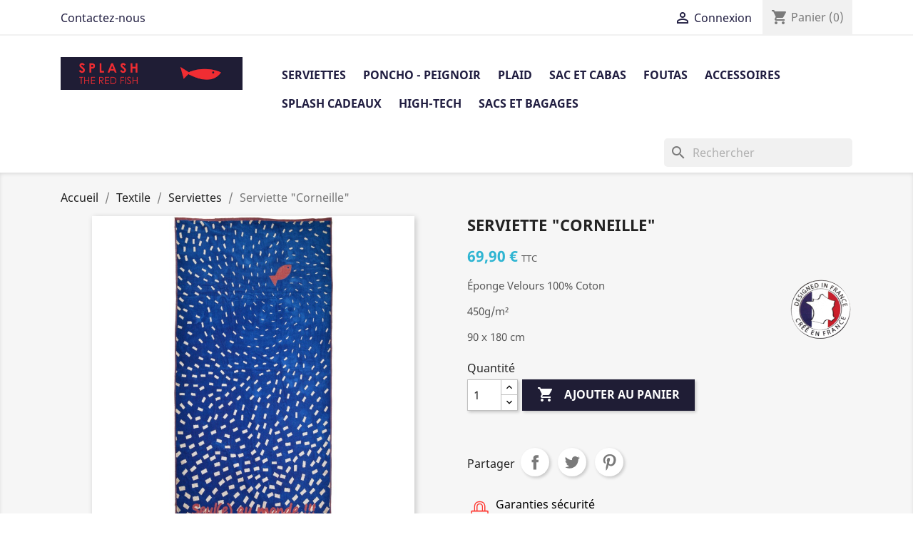

--- FILE ---
content_type: text/html; charset=utf-8
request_url: https://splashtheredfish.com/boutique/serviettedeplage-drapdebain-humoristique-double-sac-avecpoche-ronde-pasdesablesurmaserviette/30-serviette-corneille.html
body_size: 17122
content:
<!doctype html>
<html lang="fr">

  <head>
    
      
  <meta charset="utf-8">


  <meta http-equiv="x-ua-compatible" content="ie=edge">



  <link rel="canonical" href="https://splashtheredfish.com/boutique/serviettedeplage-drapdebain-humoristique-double-sac-avecpoche-ronde-pasdesablesurmaserviette/30-serviette-corneille.html">

  <title>Serviette &quot;Corneille&quot;</title>
  <meta name="description" content="
Éponge Velours 100% Coton
450g/m²
90 x 180 cm
">
  <meta name="keywords" content="">
      
        



  <meta name="viewport" content="width=device-width, initial-scale=1">



  <link rel="icon" type="image/vnd.microsoft.icon" href="https://splashtheredfish.com/boutique/img/favicon.ico?1616085699">
  <link rel="shortcut icon" type="image/x-icon" href="https://splashtheredfish.com/boutique/img/favicon.ico?1616085699">



    <link rel="stylesheet" href="https://splashtheredfish.com/boutique/themes/classic/assets/cache/theme-49e5a941.css" type="text/css" media="all">




  

  <script type="text/javascript">
        var prestashop = {"cart":{"products":[],"totals":{"total":{"type":"total","label":"Total","amount":0,"value":"0,00\u00a0\u20ac"},"total_including_tax":{"type":"total","label":"Total TTC","amount":0,"value":"0,00\u00a0\u20ac"},"total_excluding_tax":{"type":"total","label":"Total HT :","amount":0,"value":"0,00\u00a0\u20ac"}},"subtotals":{"products":{"type":"products","label":"Sous-total","amount":0,"value":"0,00\u00a0\u20ac"},"discounts":null,"shipping":{"type":"shipping","label":"Livraison","amount":0,"value":""},"tax":null},"products_count":0,"summary_string":"0 articles","vouchers":{"allowed":1,"added":[]},"discounts":[],"minimalPurchase":0,"minimalPurchaseRequired":""},"currency":{"name":"Euro","iso_code":"EUR","iso_code_num":"978","sign":"\u20ac"},"customer":{"lastname":null,"firstname":null,"email":null,"birthday":null,"newsletter":null,"newsletter_date_add":null,"optin":null,"website":null,"company":null,"siret":null,"ape":null,"is_logged":false,"gender":{"type":null,"name":null},"addresses":[]},"language":{"name":"Fran\u00e7ais (French)","iso_code":"fr","locale":"fr-FR","language_code":"fr","is_rtl":"0","date_format_lite":"d\/m\/Y","date_format_full":"d\/m\/Y H:i:s","id":1},"page":{"title":"","canonical":null,"meta":{"title":"Serviette \"Corneille\"","description":"\n\u00c9ponge Velours 100% Coton\n450g\/m\u00b2\n90 x 180 cm\n","keywords":"","robots":"index"},"page_name":"product","body_classes":{"lang-fr":true,"lang-rtl":false,"country-FR":true,"currency-EUR":true,"layout-full-width":true,"page-product":true,"tax-display-enabled":true,"product-id-30":true,"product-Serviette \"Corneille\"":true,"product-id-category-10":true,"product-id-manufacturer-0":true,"product-id-supplier-0":true,"product-available-for-order":true},"admin_notifications":[]},"shop":{"name":"Splash the Red Fish","logo":"https:\/\/splashtheredfish.com\/boutique\/img\/splash-the-red-fish-logo-1616085692.jpg","stores_icon":"https:\/\/splashtheredfish.com\/boutique\/img\/logo_stores.png","favicon":"https:\/\/splashtheredfish.com\/boutique\/img\/favicon.ico"},"urls":{"base_url":"https:\/\/splashtheredfish.com\/boutique\/","current_url":"https:\/\/splashtheredfish.com\/boutique\/serviettedeplage-drapdebain-humoristique-double-sac-avecpoche-ronde-pasdesablesurmaserviette\/30-serviette-corneille.html","shop_domain_url":"https:\/\/splashtheredfish.com","img_ps_url":"https:\/\/splashtheredfish.com\/boutique\/img\/","img_cat_url":"https:\/\/splashtheredfish.com\/boutique\/img\/c\/","img_lang_url":"https:\/\/splashtheredfish.com\/boutique\/img\/l\/","img_prod_url":"https:\/\/splashtheredfish.com\/boutique\/img\/p\/","img_manu_url":"https:\/\/splashtheredfish.com\/boutique\/img\/m\/","img_sup_url":"https:\/\/splashtheredfish.com\/boutique\/img\/su\/","img_ship_url":"https:\/\/splashtheredfish.com\/boutique\/img\/s\/","img_store_url":"https:\/\/splashtheredfish.com\/boutique\/img\/st\/","img_col_url":"https:\/\/splashtheredfish.com\/boutique\/img\/co\/","img_url":"https:\/\/splashtheredfish.com\/boutique\/themes\/classic\/assets\/img\/","css_url":"https:\/\/splashtheredfish.com\/boutique\/themes\/classic\/assets\/css\/","js_url":"https:\/\/splashtheredfish.com\/boutique\/themes\/classic\/assets\/js\/","pic_url":"https:\/\/splashtheredfish.com\/boutique\/upload\/","pages":{"address":"https:\/\/splashtheredfish.com\/boutique\/adresse","addresses":"https:\/\/splashtheredfish.com\/boutique\/adresses","authentication":"https:\/\/splashtheredfish.com\/boutique\/connexion","cart":"https:\/\/splashtheredfish.com\/boutique\/panier","category":"https:\/\/splashtheredfish.com\/boutique\/index.php?controller=category","cms":"https:\/\/splashtheredfish.com\/boutique\/index.php?controller=cms","contact":"https:\/\/splashtheredfish.com\/boutique\/nous-contacter","discount":"https:\/\/splashtheredfish.com\/boutique\/reduction","guest_tracking":"https:\/\/splashtheredfish.com\/boutique\/suivi-commande-invite","history":"https:\/\/splashtheredfish.com\/boutique\/historique-commandes","identity":"https:\/\/splashtheredfish.com\/boutique\/identite","index":"https:\/\/splashtheredfish.com\/boutique\/","my_account":"https:\/\/splashtheredfish.com\/boutique\/mon-compte","order_confirmation":"https:\/\/splashtheredfish.com\/boutique\/confirmation-commande","order_detail":"https:\/\/splashtheredfish.com\/boutique\/index.php?controller=order-detail","order_follow":"https:\/\/splashtheredfish.com\/boutique\/suivi-commande","order":"https:\/\/splashtheredfish.com\/boutique\/commande","order_return":"https:\/\/splashtheredfish.com\/boutique\/index.php?controller=order-return","order_slip":"https:\/\/splashtheredfish.com\/boutique\/avoirs","pagenotfound":"https:\/\/splashtheredfish.com\/boutique\/page-introuvable","password":"https:\/\/splashtheredfish.com\/boutique\/recuperation-mot-de-passe","pdf_invoice":"https:\/\/splashtheredfish.com\/boutique\/index.php?controller=pdf-invoice","pdf_order_return":"https:\/\/splashtheredfish.com\/boutique\/index.php?controller=pdf-order-return","pdf_order_slip":"https:\/\/splashtheredfish.com\/boutique\/index.php?controller=pdf-order-slip","prices_drop":"https:\/\/splashtheredfish.com\/boutique\/promotions","product":"https:\/\/splashtheredfish.com\/boutique\/index.php?controller=product","search":"https:\/\/splashtheredfish.com\/boutique\/recherche","sitemap":"https:\/\/splashtheredfish.com\/boutique\/plan-site","stores":"https:\/\/splashtheredfish.com\/boutique\/magasins","supplier":"https:\/\/splashtheredfish.com\/boutique\/fournisseur","register":"https:\/\/splashtheredfish.com\/boutique\/connexion?create_account=1","order_login":"https:\/\/splashtheredfish.com\/boutique\/commande?login=1"},"alternative_langs":[],"theme_assets":"\/boutique\/themes\/classic\/assets\/","actions":{"logout":"https:\/\/splashtheredfish.com\/boutique\/?mylogout="},"no_picture_image":{"bySize":{"small_default":{"url":"https:\/\/splashtheredfish.com\/boutique\/img\/p\/fr-default-small_default.jpg","width":98,"height":98},"cart_default":{"url":"https:\/\/splashtheredfish.com\/boutique\/img\/p\/fr-default-cart_default.jpg","width":125,"height":125},"PNG":{"url":"https:\/\/splashtheredfish.com\/boutique\/img\/p\/fr-default-PNG.jpg","width":161,"height":162},"home_default":{"url":"https:\/\/splashtheredfish.com\/boutique\/img\/p\/fr-default-home_default.jpg","width":250,"height":250},"medium_default":{"url":"https:\/\/splashtheredfish.com\/boutique\/img\/p\/fr-default-medium_default.jpg","width":452,"height":452},"large_default":{"url":"https:\/\/splashtheredfish.com\/boutique\/img\/p\/fr-default-large_default.jpg","width":800,"height":800}},"small":{"url":"https:\/\/splashtheredfish.com\/boutique\/img\/p\/fr-default-small_default.jpg","width":98,"height":98},"medium":{"url":"https:\/\/splashtheredfish.com\/boutique\/img\/p\/fr-default-home_default.jpg","width":250,"height":250},"large":{"url":"https:\/\/splashtheredfish.com\/boutique\/img\/p\/fr-default-large_default.jpg","width":800,"height":800},"legend":""}},"configuration":{"display_taxes_label":true,"display_prices_tax_incl":true,"is_catalog":false,"show_prices":true,"opt_in":{"partner":true},"quantity_discount":{"type":"discount","label":"Remise sur prix unitaire"},"voucher_enabled":1,"return_enabled":0},"field_required":[],"breadcrumb":{"links":[{"title":"Accueil","url":"https:\/\/splashtheredfish.com\/boutique\/"},{"title":"Textile","url":"https:\/\/splashtheredfish.com\/boutique\/29-textile"},{"title":"Serviettes","url":"https:\/\/splashtheredfish.com\/boutique\/10-serviettedeplage-drapdebain-humoristique-double-sac-avecpoche-ronde-pasdesablesurmaserviette"},{"title":"Serviette \"Corneille\"","url":"https:\/\/splashtheredfish.com\/boutique\/serviettedeplage-drapdebain-humoristique-double-sac-avecpoche-ronde-pasdesablesurmaserviette\/30-serviette-corneille.html"}],"count":4},"link":{"protocol_link":"https:\/\/","protocol_content":"https:\/\/"},"time":1768829472,"static_token":"666b9c6ea10992983f987397c4d46804","token":"59b28ef53e692767649661e1543eb235","debug":false};
        var prestashopFacebookAjaxController = "https:\/\/splashtheredfish.com\/boutique\/module\/ps_facebook\/Ajax";
        var psemailsubscription_subscription = "https:\/\/splashtheredfish.com\/boutique\/module\/ps_emailsubscription\/subscription";
        var psr_icon_color = "#FF3932";
      </script>
  
   
 
		<!-- Facebook Pixel Code -->
		<script>
		!function(f,b,e,v,n,t,s)
		{if(f.fbq)return;n=f.fbq=function(){n.callMethod?
		n.callMethod.apply(n,arguments):n.queue.push(arguments)};
		if(!f._fbq)f._fbq=n;n.push=n;n.loaded=!0;n.version='2.0';
		n.queue=[];t=b.createElement(e);t.async=!0;
		t.src=v;s=b.getElementsByTagName(e)[0];
		s.parentNode.insertBefore(t,s)}(window, document,'script',
		'https://connect.facebook.net/en_US/fbevents.js');
		fbq('init', '359320128700788');
		fbq('track', 'PageView');
		</script>
		<noscript><img height="1" width="1" style="display:none"
		src="https://www.facebook.com/tr?id=359320128700788&ev=PageView&noscript=1"
		/></noscript>
		<!-- End Facebook Pixel Code -->
		



			  
			



  <!-- emarketing start -->







<!-- emarketing end --><script>   
	var linkjq = "/boutique/modules/baproductzoommagnifier/views/js/jquery-3.3.1.min.js";
	
	if (!window.jQuery){
		var jq = document.createElement("script");
		jq.type = "text/javascript";
		jq.src = linkjq;
		document.getElementsByTagName('head')[0].appendChild(jq);
		console.log("Added jQuery!");
	} else {
		console.log("jQuery already exists.");
	}
	window.onload = function(){
		$('body').append('<script src="/boutique/modules/baproductzoommagnifier/views/js/zoomple.js" type="text/javascript" charset="utf-8">');
		var ba1 = "";
		var ba2 = "/boutique/modules/baproductzoommagnifier/views/js/zoomfixs.js";
		var ba3 = "";
		if (ba1 != '') {
			$('body').append('<script src="" type="text/javascript" charset="utf-8">');
		}
		if (ba2 != '') {
			$('body').append('<script src="/boutique/modules/baproductzoommagnifier/views/js/zoomfixs.js" type="text/javascript" charset="utf-8">');
		}
		if (ba3 != '') {
			$('body').append('<script src="" type="text/javascript" charset="utf-8">');
		}
	}
</script>

<style type="text/css" media="screen">
	#index ul.product_list.tab-pane > li,ul.product_list.grid > li{
		height: auto !important;
	}
	.image_wrap img{
 		width:700px !important;
 		height:700px !important;

	}
	.image_wrap>img,#zoomple_image_overlay{
		max-width: none !important;
	}
	.magnify > .magnify-lens{
		box-shadow: 0 0 20px 4px #000;
	}
	.caption-wrap{
		display: none;
	}
	.image_wrap{
		opacity: 1;
	}
	
	.container1{
  max-width:500px;
  position:relative;
  border:solid;
  font-size:0;
  overflow:hidden;
  }
.origin{
  width:100%;
}

.zoom{
  width:140px;
  height:140px;
  border-radius:50%;
  position:absolute;
  top:0;z-index:2;
  border:solid 4px #ccc;
  z-index: 9999;

}
.span_link{
	display: none !important;
}
</style>
<script type="text/javascript">
	var linkurl = "/boutique/modules/baproductzoommagnifier/";
	if (navigator.appVersion.indexOf("Win")!=-1){
		
		var isSafari = /constructor/i.test(window.HTMLElement) || (function (p) { return p.toString() === "[object SafariRemoteNotification]"; })(!window['safari'] || (typeof safari !== 'undefined' && safari.pushNotification));
		if(isSafari == true ){
			$('body').append(linkurl + '/views/css/safaw.css');
		}
		
	}
</script>
             <script>
                 var width_box = '200';
                 var height_box = '200';
                 var time_lens_run = '1';
                 var active_mobile = '1';
                 var types = 'lens';
                 var cursors = 'true';
                 var active = '1';
                 var page_type = 'product';
                 var width_boxm = '200';
                 var height_boxm = '200';
                 var typem = 'lens';
                 var check160 = '';
                 var check170 = '1';
             </script>



    
  <meta property="og:type" content="product">
  <meta property="og:url" content="https://splashtheredfish.com/boutique/serviettedeplage-drapdebain-humoristique-double-sac-avecpoche-ronde-pasdesablesurmaserviette/30-serviette-corneille.html">
  <meta property="og:title" content="Serviette &quot;Corneille&quot;">
  <meta property="og:site_name" content="Splash the Red Fish">
  <meta property="og:description" content="
Éponge Velours 100% Coton
450g/m²
90 x 180 cm
">
  <meta property="og:image" content="https://splashtheredfish.com/boutique/46-large_default/serviette-corneille.jpg">
      <meta property="product:pretax_price:amount" content="58.25">
    <meta property="product:pretax_price:currency" content="EUR">
    <meta property="product:price:amount" content="69.9">
    <meta property="product:price:currency" content="EUR">
    
  </head>

  <body id="product" class="lang-fr country-fr currency-eur layout-full-width page-product tax-display-enabled product-id-30 product-serviette-corneille- product-id-category-10 product-id-manufacturer-0 product-id-supplier-0 product-available-for-order">

    
      
    

    <main>
      
              

      <header id="header">
        
          
  <div class="header-banner">
    
  </div>



  <nav class="header-nav">
    <div class="container">
      <div class="row">
        <div class="hidden-sm-down">
          <div class="col-md-5 col-xs-12">
            <div id="_desktop_contact_link">
  <div id="contact-link">
          <a href="https://splashtheredfish.com/boutique/nous-contacter">Contactez-nous</a>
      </div>
</div>

          </div>
          <div class="col-md-7 right-nav">
              <div id="_desktop_user_info">
  <div class="user-info">
          <a
        href="https://splashtheredfish.com/boutique/mon-compte"
        title="Identifiez-vous"
        rel="nofollow"
      >
        <i class="material-icons">&#xE7FF;</i>
        <span class="hidden-sm-down">Connexion</span>
      </a>
      </div>
</div>
<div id="_desktop_cart">
  <div class="blockcart cart-preview inactive" data-refresh-url="//splashtheredfish.com/boutique/module/ps_shoppingcart/ajax">
    <div class="header">
              <i class="material-icons shopping-cart">shopping_cart</i>
        <span class="hidden-sm-down">Panier</span>
        <span class="cart-products-count">(0)</span>
          </div>
  </div>
</div>

          </div>
        </div>
        <div class="hidden-md-up text-sm-center mobile">
          <div class="float-xs-left" id="menu-icon">
            <i class="material-icons d-inline">&#xE5D2;</i>
          </div>
          <div class="float-xs-right" id="_mobile_cart"></div>
          <div class="float-xs-right" id="_mobile_user_info"></div>
          <div class="top-logo" id="_mobile_logo"></div>
          <div class="clearfix"></div>
        </div>
      </div>
    </div>
  </nav>



  <div class="header-top">
    <div class="container">
       <div class="row">
        <div class="col-md-3 hidden-sm-down" id="_desktop_logo">
                            <a href="https://splashtheredfish.com/boutique/">
                  <img class="logo img-responsive" src="https://splashtheredfish.com/boutique/img/splash-the-red-fish-logo-1616085692.jpg" alt="Splash the Red Fish">
                </a>
                    </div>
        <div class="col-md-9 col-sm-12 position-static">
          

<div class="menu js-top-menu position-static hidden-sm-down" id="_desktop_top_menu">
    
          <ul class="top-menu" id="top-menu" data-depth="0">
                    <li class="category" id="category-10">
                          <a
                class="dropdown-item"
                href="https://splashtheredfish.com/boutique/10-serviettedeplage-drapdebain-humoristique-double-sac-avecpoche-ronde-pasdesablesurmaserviette" data-depth="0"
                              >
                                                                      <span class="float-xs-right hidden-md-up">
                    <span data-target="#top_sub_menu_63408" data-toggle="collapse" class="navbar-toggler collapse-icons">
                      <i class="material-icons add">&#xE313;</i>
                      <i class="material-icons remove">&#xE316;</i>
                    </span>
                  </span>
                                Serviettes
              </a>
                            <div  class="popover sub-menu js-sub-menu collapse" id="top_sub_menu_63408">
                
          <ul class="top-menu"  data-depth="1">
                    <li class="category" id="category-13">
                          <a
                class="dropdown-item dropdown-submenu"
                href="https://splashtheredfish.com/boutique/13-serviette-bain-douces-absorbantes" data-depth="1"
                              >
                                Serviette Bain
              </a>
                          </li>
                    <li class="category" id="category-14">
                          <a
                class="dropdown-item dropdown-submenu"
                href="https://splashtheredfish.com/boutique/14-serviette-sport-humour-tendance" data-depth="1"
                              >
                                Serviette Sport
              </a>
                          </li>
                    <li class="category" id="category-15">
                          <a
                class="dropdown-item dropdown-submenu"
                href="https://splashtheredfish.com/boutique/15-serviette-plage-vacances-mer-originales" data-depth="1"
                              >
                                Serviette Plage
              </a>
                          </li>
              </ul>
    
              </div>
                          </li>
                    <li class="category" id="category-11">
                          <a
                class="dropdown-item"
                href="https://splashtheredfish.com/boutique/11-poncho-peignoir-epongechaud-aveccapuche-adaptable-boutonapression-adulte-enfant-poche" data-depth="0"
                              >
                                                                      <span class="float-xs-right hidden-md-up">
                    <span data-target="#top_sub_menu_92599" data-toggle="collapse" class="navbar-toggler collapse-icons">
                      <i class="material-icons add">&#xE313;</i>
                      <i class="material-icons remove">&#xE316;</i>
                    </span>
                  </span>
                                Poncho - Peignoir
              </a>
                            <div  class="popover sub-menu js-sub-menu collapse" id="top_sub_menu_92599">
                
          <ul class="top-menu"  data-depth="1">
                    <li class="category" id="category-16">
                          <a
                class="dropdown-item dropdown-submenu"
                href="https://splashtheredfish.com/boutique/16-poncho-peignoir-adulte" data-depth="1"
                              >
                                Adulte
              </a>
                          </li>
                    <li class="category" id="category-17">
                          <a
                class="dropdown-item dropdown-submenu"
                href="https://splashtheredfish.com/boutique/17-poncho-peignoir-enfant" data-depth="1"
                              >
                                Enfant
              </a>
                          </li>
              </ul>
    
              </div>
                          </li>
                    <li class="category" id="category-12">
                          <a
                class="dropdown-item"
                href="https://splashtheredfish.com/boutique/12-plaid-chaud-amusant-humoristique-microfibre-sherpa-original-lit-canape" data-depth="0"
                              >
                                Plaid
              </a>
                          </li>
                    <li class="category" id="category-18">
                          <a
                class="dropdown-item"
                href="https://splashtheredfish.com/boutique/18-sac-et-cabas" data-depth="0"
                              >
                                Sac et Cabas
              </a>
                          </li>
                    <li class="category" id="category-19">
                          <a
                class="dropdown-item"
                href="https://splashtheredfish.com/boutique/19-foutas" data-depth="0"
                              >
                                                                      <span class="float-xs-right hidden-md-up">
                    <span data-target="#top_sub_menu_18365" data-toggle="collapse" class="navbar-toggler collapse-icons">
                      <i class="material-icons add">&#xE313;</i>
                      <i class="material-icons remove">&#xE316;</i>
                    </span>
                  </span>
                                Foutas
              </a>
                            <div  class="popover sub-menu js-sub-menu collapse" id="top_sub_menu_18365">
                
          <ul class="top-menu"  data-depth="1">
                    <li class="category" id="category-20">
                          <a
                class="dropdown-item dropdown-submenu"
                href="https://splashtheredfish.com/boutique/20-tissage-plat" data-depth="1"
                              >
                                                                      <span class="float-xs-right hidden-md-up">
                    <span data-target="#top_sub_menu_662" data-toggle="collapse" class="navbar-toggler collapse-icons">
                      <i class="material-icons add">&#xE313;</i>
                      <i class="material-icons remove">&#xE316;</i>
                    </span>
                  </span>
                                Tissage plat
              </a>
                            <div  class="collapse" id="top_sub_menu_662">
                
          <ul class="top-menu"  data-depth="2">
                    <li class="category" id="category-23">
                          <a
                class="dropdown-item"
                href="https://splashtheredfish.com/boutique/23-bandes-larges" data-depth="2"
                              >
                                Bandes larges
              </a>
                          </li>
                    <li class="category" id="category-24">
                          <a
                class="dropdown-item"
                href="https://splashtheredfish.com/boutique/24-marinieres" data-depth="2"
                              >
                                Marinières
              </a>
                          </li>
              </ul>
    
              </div>
                          </li>
                    <li class="category" id="category-21">
                          <a
                class="dropdown-item dropdown-submenu"
                href="https://splashtheredfish.com/boutique/21-tissage-nid-d-abeille" data-depth="1"
                              >
                                Tissage nid d&#039;abeille
              </a>
                          </li>
                    <li class="category" id="category-25">
                          <a
                class="dropdown-item dropdown-submenu"
                href="https://splashtheredfish.com/boutique/25-foutas-sac" data-depth="1"
                              >
                                Foutas Sac
              </a>
                          </li>
                    <li class="category" id="category-27">
                          <a
                class="dropdown-item dropdown-submenu"
                href="https://splashtheredfish.com/boutique/27-eponge" data-depth="1"
                              >
                                Eponge
              </a>
                          </li>
              </ul>
    
              </div>
                          </li>
                    <li class="category" id="category-26">
                          <a
                class="dropdown-item"
                href="https://splashtheredfish.com/boutique/26-accessoires" data-depth="0"
                              >
                                Accessoires
              </a>
                          </li>
                    <li class="category" id="category-28">
                          <a
                class="dropdown-item"
                href="https://splashtheredfish.com/boutique/28-splash-cadeaux" data-depth="0"
                              >
                                Splash cadeaux
              </a>
                          </li>
                    <li class="category" id="category-30">
                          <a
                class="dropdown-item"
                href="https://splashtheredfish.com/boutique/30-high-tech" data-depth="0"
                              >
                                High-tech
              </a>
                          </li>
                    <li class="category" id="category-31">
                          <a
                class="dropdown-item"
                href="https://splashtheredfish.com/boutique/31-sacs-et-bagages" data-depth="0"
                              >
                                Sacs et bagages
              </a>
                          </li>
              </ul>
    
    <div class="clearfix"></div>
</div>
<div id="search_widget" class="search-widgets" data-search-controller-url="//splashtheredfish.com/boutique/recherche">
  <form method="get" action="//splashtheredfish.com/boutique/recherche">
    <input type="hidden" name="controller" value="search">
    <i class="material-icons search" aria-hidden="true">search</i>
    <input type="text" name="s" value="" placeholder="Rechercher" aria-label="Rechercher">
    <i class="material-icons clear" aria-hidden="true">clear</i>
  </form>
</div>

          <div class="clearfix"></div>
        </div>
      </div>
      <div id="mobile_top_menu_wrapper" class="row hidden-md-up" style="display:none;">
        <div class="js-top-menu mobile" id="_mobile_top_menu"></div>
        <div class="js-top-menu-bottom">
          <div id="_mobile_currency_selector"></div>
          <div id="_mobile_language_selector"></div>
          <div id="_mobile_contact_link"></div>
        </div>
      </div>
    </div>
  </div>
  

        
      </header>

      
        
<aside id="notifications">
  <div class="container">
    
    
    
      </div>
</aside>
      

      <section id="wrapper">
        
        <div class="container">
          
            <nav data-depth="4" class="breadcrumb hidden-sm-down">
  <ol itemscope itemtype="http://schema.org/BreadcrumbList">
    
              
          <li itemprop="itemListElement" itemscope itemtype="https://schema.org/ListItem">
                          <a itemprop="item" href="https://splashtheredfish.com/boutique/"><span itemprop="name">Accueil</span></a>
                        <meta itemprop="position" content="1">
          </li>
        
              
          <li itemprop="itemListElement" itemscope itemtype="https://schema.org/ListItem">
                          <a itemprop="item" href="https://splashtheredfish.com/boutique/29-textile"><span itemprop="name">Textile</span></a>
                        <meta itemprop="position" content="2">
          </li>
        
              
          <li itemprop="itemListElement" itemscope itemtype="https://schema.org/ListItem">
                          <a itemprop="item" href="https://splashtheredfish.com/boutique/10-serviettedeplage-drapdebain-humoristique-double-sac-avecpoche-ronde-pasdesablesurmaserviette"><span itemprop="name">Serviettes</span></a>
                        <meta itemprop="position" content="3">
          </li>
        
              
          <li itemprop="itemListElement" itemscope itemtype="https://schema.org/ListItem">
                          <span itemprop="name">Serviette &quot;Corneille&quot;</span>
                        <meta itemprop="position" content="4">
          </li>
        
          
  </ol>
</nav>
          

          

          
  <div id="content-wrapper">
    
    

  <section id="main" itemscope itemtype="https://schema.org/Product">
    <meta itemprop="url" content="https://splashtheredfish.com/boutique/serviettedeplage-drapdebain-humoristique-double-sac-avecpoche-ronde-pasdesablesurmaserviette/30-serviette-corneille.html">

    <div class="row product-container">
      <div class="col-md-6">
        
          <section class="page-content" id="content">
            
              
    <ul class="product-flags">
            </ul>


              
                <div class="images-container">
  
    <div class="product-cover">
              <img class="js-qv-product-cover" src="https://splashtheredfish.com/boutique/46-large_default/serviette-corneille.jpg" alt="" title="" style="width:100%;" itemprop="image">
        <div class="layer hidden-sm-down" data-toggle="modal" data-target="#product-modal">
          <i class="material-icons zoom-in">search</i>
        </div>
          </div>
  

  
    <div class="js-qv-mask mask">
      <ul class="product-images js-qv-product-images">
                  <li class="thumb-container">
            <img
              class="thumb js-thumb  selected "
              data-image-medium-src="https://splashtheredfish.com/boutique/46-medium_default/serviette-corneille.jpg"
              data-image-large-src="https://splashtheredfish.com/boutique/46-large_default/serviette-corneille.jpg"
              src="https://splashtheredfish.com/boutique/46-home_default/serviette-corneille.jpg"
              alt=""
              title=""
              width="100"
              itemprop="image"
            >
          </li>
              </ul>
    </div>
  

</div>
              
              <div class="scroll-box-arrows">
                <i class="material-icons left">&#xE314;</i>
                <i class="material-icons right">&#xE315;</i>
              </div>

            
          </section>
        
        </div>
        <div class="col-md-6">
          
            
              <h1 class="h1" itemprop="name">Serviette &quot;Corneille&quot;</h1>
            
          
          
              <div class="product-prices">
    
          

    
      <div
        class="product-price h5 "
        itemprop="offers"
        itemscope
        itemtype="https://schema.org/Offer"
      >
        <link itemprop="availability" href="https://schema.org/InStock"/>
        <meta itemprop="priceCurrency" content="EUR">

        <div class="current-price">
          <span itemprop="price" content="69.9">69,90 €</span>

          		  
		  
		  		<!-- ############ MODIF J ############ -->
			<span class="tax-shipping-delivery-label">
			  				TTC
			  			  
			  
			  							  			</span>
		  <!-- ############ fin MODIF J ############ -->
		  
        </div>

        
                  
				
		
		
      </div>
    

    
          

    
          

    
          

    

   
  </div>
          

          <div class="product-information">
			<img src="https://splashtheredfish.com/boutique/img/logo-designed-in-france.png" style="float : right; margin-left : 15px; margin-bottom : 15px;"
            
              <div id="product-description-short-30" class="product-description" itemprop="description"><div id="product-description-short-20" class="product-description">
<p>Éponge Velours 100% Coton</p>
<p>450g/m²</p>
<p>90 x 180 cm</p>
</div></div>
            

            
            <div class="product-actions">
              
                <form action="https://splashtheredfish.com/boutique/panier" method="post" id="add-to-cart-or-refresh">
                  <input type="hidden" name="token" value="666b9c6ea10992983f987397c4d46804">
                  <input type="hidden" name="id_product" value="30" id="product_page_product_id">
                  <input type="hidden" name="id_customization" value="0" id="product_customization_id">

                  
                    <div class="product-variants">
  </div>
                  

                  
                                      

                  
                    <section class="product-discounts">
  </section>
                  

                  
                    <div class="product-add-to-cart">
      <span class="control-label">Quantité</span>

    
      <div class="product-quantity clearfix">
        <div class="qty">
          <input
            type="number"
            name="qty"
            id="quantity_wanted"
            value="1"
            class="input-group"
            min="1"
            aria-label="Quantité"
          >
        </div>

        <div class="add">
          <button
            class="btn btn-primary add-to-cart"
            data-button-action="add-to-cart"
            type="submit"
                      >
            <i class="material-icons shopping-cart">&#xE547;</i>
            Ajouter au panier
          </button>
        </div>

        
      </div>
    

    
      <span id="product-availability">
              </span>
    

    
      <p class="product-minimal-quantity">
              </p>
    
  </div>
                  

                  
                    <div class="product-additional-info">
  

      <div class="social-sharing">
      <span>Partager</span>
      <ul>
                  <li class="facebook icon-gray"><a href="https://www.facebook.com/sharer.php?u=https%3A%2F%2Fsplashtheredfish.com%2Fboutique%2Fserviettedeplage-drapdebain-humoristique-double-sac-avecpoche-ronde-pasdesablesurmaserviette%2F30-serviette-corneille.html" class="text-hide" title="Partager" target="_blank">Partager</a></li>
                  <li class="twitter icon-gray"><a href="https://twitter.com/intent/tweet?text=Serviette+%22Corneille%22 https%3A%2F%2Fsplashtheredfish.com%2Fboutique%2Fserviettedeplage-drapdebain-humoristique-double-sac-avecpoche-ronde-pasdesablesurmaserviette%2F30-serviette-corneille.html" class="text-hide" title="Tweet" target="_blank">Tweet</a></li>
                  <li class="pinterest icon-gray"><a href="https://www.pinterest.com/pin/create/button/?media=https%3A%2F%2Fsplashtheredfish.com%2Fboutique%2F46%2Fserviette-corneille.jpg&amp;url=https%3A%2F%2Fsplashtheredfish.com%2Fboutique%2Fserviettedeplage-drapdebain-humoristique-double-sac-avecpoche-ronde-pasdesablesurmaserviette%2F30-serviette-corneille.html" class="text-hide" title="Pinterest" target="_blank">Pinterest</a></li>
              </ul>
    </div>
  
<input type="hidden" id="emarketing_product_id" value="30"/><input type="hidden" id="emarketing_product_name" value="Serviette "Corneille""/><input type="hidden" id="emarketing_product_price" value="69.9"/><input type="hidden" id="emarketing_product_category" value="Serviettes"/><input type="hidden" id="emarketing_currency" value="EUR"/>
</div>
                  

                                    
                </form>
              

            </div>

            
              <div class="blockreassurance_product">
            <div>
            <span class="item-product">
                                                        <img class="svg invisible" src="/boutique/modules/blockreassurance/views/img/reassurance/pack2/security.svg">
                                    &nbsp;
            </span>
                          <span class="block-title" style="color:#000000;">Garanties sécurité</span>
              <p style="color:#000000;">Notre site est utilise la technologie de crytpage SSL pour vous garantir des transactions sécurisées</p>
                    </div>
            <div>
            <span class="item-product">
                                                        <img class="svg invisible" src="/boutique/modules/blockreassurance/views/img/reassurance/pack2/carrier.svg">
                                    &nbsp;
            </span>
                          <span class="block-title" style="color:#000000;">Politique de livraison</span>
              <p style="color:#000000;">Livraison gratuite à partir de 50€ d'achats</p>
                    </div>
            <div style="cursor:pointer;" onclick="window.open('https://splashtheredfish.com/boutique/content/5-politique-de-remboursement')">
            <span class="item-product">
                                                        <img class="svg invisible" src="/boutique/modules/blockreassurance/views/img/reassurance/pack2/parcel.svg">
                                    &nbsp;
            </span>
                          <span class="block-title" style="color:#000000;">Politique retours</span>
              <p style="color:#000000;">Cliquez ici pour afficher notre politique de retours</p>
                    </div>
        <div class="clearfix"></div>
</div>

            

            
              <div class="tabs">
                <ul class="nav nav-tabs" role="tablist">
                                      <li class="nav-item">
                       <a
                         class="nav-link active"
                         data-toggle="tab"
                         href="#description"
                         role="tab"
                         aria-controls="description"
                          aria-selected="true">Description</a>
                    </li>
                                    <li class="nav-item">
                    <a
                      class="nav-link"
                      data-toggle="tab"
                      href="#product-details"
                      role="tab"
                      aria-controls="product-details"
                      >Détails du produit</a>
                  </li>
                                                    </ul>

                <div class="tab-content" id="tab-content">
                 <div class="tab-pane fade in active" id="description" role="tabpanel">
                   
                     <div class="product-description"><p>SERVIETTES- 450G/m²-100% Coton 90cmx180cm</p></div>
                   
                 </div>

                 
                   <div class="tab-pane fade"
     id="product-details"
     data-product="{&quot;id_shop_default&quot;:&quot;1&quot;,&quot;id_manufacturer&quot;:&quot;0&quot;,&quot;id_supplier&quot;:&quot;0&quot;,&quot;reference&quot;:&quot;&quot;,&quot;is_virtual&quot;:&quot;0&quot;,&quot;delivery_in_stock&quot;:&quot;&quot;,&quot;delivery_out_stock&quot;:&quot;&quot;,&quot;id_category_default&quot;:&quot;10&quot;,&quot;on_sale&quot;:&quot;0&quot;,&quot;online_only&quot;:&quot;0&quot;,&quot;ecotax&quot;:0,&quot;minimal_quantity&quot;:&quot;1&quot;,&quot;low_stock_threshold&quot;:null,&quot;low_stock_alert&quot;:&quot;0&quot;,&quot;price&quot;:&quot;69,90\u00a0\u20ac&quot;,&quot;unity&quot;:&quot;&quot;,&quot;unit_price_ratio&quot;:&quot;0.000000&quot;,&quot;additional_shipping_cost&quot;:&quot;0.000000&quot;,&quot;customizable&quot;:&quot;0&quot;,&quot;text_fields&quot;:&quot;0&quot;,&quot;uploadable_files&quot;:&quot;0&quot;,&quot;redirect_type&quot;:&quot;301-category&quot;,&quot;id_type_redirected&quot;:&quot;0&quot;,&quot;available_for_order&quot;:&quot;1&quot;,&quot;available_date&quot;:&quot;0000-00-00&quot;,&quot;show_condition&quot;:&quot;0&quot;,&quot;condition&quot;:&quot;new&quot;,&quot;show_price&quot;:&quot;1&quot;,&quot;indexed&quot;:&quot;1&quot;,&quot;visibility&quot;:&quot;both&quot;,&quot;cache_default_attribute&quot;:&quot;0&quot;,&quot;advanced_stock_management&quot;:&quot;0&quot;,&quot;date_add&quot;:&quot;2021-02-10 11:14:22&quot;,&quot;date_upd&quot;:&quot;2024-12-27 15:35:32&quot;,&quot;pack_stock_type&quot;:&quot;3&quot;,&quot;meta_description&quot;:&quot;&quot;,&quot;meta_keywords&quot;:&quot;&quot;,&quot;meta_title&quot;:&quot;&quot;,&quot;link_rewrite&quot;:&quot;serviette-corneille&quot;,&quot;name&quot;:&quot;Serviette \&quot;Corneille\&quot;&quot;,&quot;description&quot;:&quot;&lt;p&gt;SERVIETTES- 450G\/m\u00b2-100% Coton 90cmx180cm&lt;\/p&gt;&quot;,&quot;description_short&quot;:&quot;&lt;div id=\&quot;product-description-short-20\&quot; class=\&quot;product-description\&quot;&gt;\n&lt;p&gt;\u00c9ponge Velours 100% Coton&lt;\/p&gt;\n&lt;p&gt;450g\/m\u00b2&lt;\/p&gt;\n&lt;p&gt;90 x 180 cm&lt;\/p&gt;\n&lt;\/div&gt;&quot;,&quot;available_now&quot;:&quot;&quot;,&quot;available_later&quot;:&quot;&quot;,&quot;id&quot;:30,&quot;id_product&quot;:30,&quot;out_of_stock&quot;:2,&quot;new&quot;:0,&quot;id_product_attribute&quot;:&quot;0&quot;,&quot;quantity_wanted&quot;:1,&quot;extraContent&quot;:[],&quot;allow_oosp&quot;:1,&quot;category&quot;:&quot;serviettedeplage-drapdebain-humoristique-double-sac-avecpoche-ronde-pasdesablesurmaserviette&quot;,&quot;category_name&quot;:&quot;Serviettes&quot;,&quot;link&quot;:&quot;https:\/\/splashtheredfish.com\/boutique\/serviettedeplage-drapdebain-humoristique-double-sac-avecpoche-ronde-pasdesablesurmaserviette\/30-serviette-corneille.html&quot;,&quot;attribute_price&quot;:0,&quot;price_tax_exc&quot;:58.25,&quot;price_without_reduction&quot;:69.9,&quot;reduction&quot;:0,&quot;specific_prices&quot;:[],&quot;quantity&quot;:299,&quot;quantity_all_versions&quot;:299,&quot;id_image&quot;:&quot;fr-default&quot;,&quot;features&quot;:[{&quot;name&quot;:&quot;Composition&quot;,&quot;value&quot;:&quot;100% coton&quot;,&quot;id_feature&quot;:&quot;1&quot;,&quot;position&quot;:&quot;0&quot;},{&quot;name&quot;:&quot;Taille&quot;,&quot;value&quot;:&quot;90 x 180 cm&quot;,&quot;id_feature&quot;:&quot;3&quot;,&quot;position&quot;:&quot;2&quot;}],&quot;attachments&quot;:[],&quot;virtual&quot;:0,&quot;pack&quot;:0,&quot;packItems&quot;:[],&quot;nopackprice&quot;:0,&quot;customization_required&quot;:false,&quot;rate&quot;:20,&quot;tax_name&quot;:&quot;TVA FR 20%&quot;,&quot;ecotax_rate&quot;:0,&quot;unit_price&quot;:&quot;&quot;,&quot;customizations&quot;:{&quot;fields&quot;:[]},&quot;id_customization&quot;:0,&quot;is_customizable&quot;:false,&quot;show_quantities&quot;:true,&quot;quantity_label&quot;:&quot;Produits&quot;,&quot;quantity_discounts&quot;:[],&quot;customer_group_discount&quot;:0,&quot;images&quot;:[{&quot;bySize&quot;:{&quot;small_default&quot;:{&quot;url&quot;:&quot;https:\/\/splashtheredfish.com\/boutique\/46-small_default\/serviette-corneille.jpg&quot;,&quot;width&quot;:98,&quot;height&quot;:98},&quot;cart_default&quot;:{&quot;url&quot;:&quot;https:\/\/splashtheredfish.com\/boutique\/46-cart_default\/serviette-corneille.jpg&quot;,&quot;width&quot;:125,&quot;height&quot;:125},&quot;PNG&quot;:{&quot;url&quot;:&quot;https:\/\/splashtheredfish.com\/boutique\/46-PNG\/serviette-corneille.jpg&quot;,&quot;width&quot;:161,&quot;height&quot;:162},&quot;home_default&quot;:{&quot;url&quot;:&quot;https:\/\/splashtheredfish.com\/boutique\/46-home_default\/serviette-corneille.jpg&quot;,&quot;width&quot;:250,&quot;height&quot;:250},&quot;medium_default&quot;:{&quot;url&quot;:&quot;https:\/\/splashtheredfish.com\/boutique\/46-medium_default\/serviette-corneille.jpg&quot;,&quot;width&quot;:452,&quot;height&quot;:452},&quot;large_default&quot;:{&quot;url&quot;:&quot;https:\/\/splashtheredfish.com\/boutique\/46-large_default\/serviette-corneille.jpg&quot;,&quot;width&quot;:800,&quot;height&quot;:800}},&quot;small&quot;:{&quot;url&quot;:&quot;https:\/\/splashtheredfish.com\/boutique\/46-small_default\/serviette-corneille.jpg&quot;,&quot;width&quot;:98,&quot;height&quot;:98},&quot;medium&quot;:{&quot;url&quot;:&quot;https:\/\/splashtheredfish.com\/boutique\/46-home_default\/serviette-corneille.jpg&quot;,&quot;width&quot;:250,&quot;height&quot;:250},&quot;large&quot;:{&quot;url&quot;:&quot;https:\/\/splashtheredfish.com\/boutique\/46-large_default\/serviette-corneille.jpg&quot;,&quot;width&quot;:800,&quot;height&quot;:800},&quot;legend&quot;:&quot;&quot;,&quot;id_image&quot;:&quot;46&quot;,&quot;cover&quot;:&quot;1&quot;,&quot;position&quot;:&quot;1&quot;,&quot;associatedVariants&quot;:[]}],&quot;cover&quot;:{&quot;bySize&quot;:{&quot;small_default&quot;:{&quot;url&quot;:&quot;https:\/\/splashtheredfish.com\/boutique\/46-small_default\/serviette-corneille.jpg&quot;,&quot;width&quot;:98,&quot;height&quot;:98},&quot;cart_default&quot;:{&quot;url&quot;:&quot;https:\/\/splashtheredfish.com\/boutique\/46-cart_default\/serviette-corneille.jpg&quot;,&quot;width&quot;:125,&quot;height&quot;:125},&quot;PNG&quot;:{&quot;url&quot;:&quot;https:\/\/splashtheredfish.com\/boutique\/46-PNG\/serviette-corneille.jpg&quot;,&quot;width&quot;:161,&quot;height&quot;:162},&quot;home_default&quot;:{&quot;url&quot;:&quot;https:\/\/splashtheredfish.com\/boutique\/46-home_default\/serviette-corneille.jpg&quot;,&quot;width&quot;:250,&quot;height&quot;:250},&quot;medium_default&quot;:{&quot;url&quot;:&quot;https:\/\/splashtheredfish.com\/boutique\/46-medium_default\/serviette-corneille.jpg&quot;,&quot;width&quot;:452,&quot;height&quot;:452},&quot;large_default&quot;:{&quot;url&quot;:&quot;https:\/\/splashtheredfish.com\/boutique\/46-large_default\/serviette-corneille.jpg&quot;,&quot;width&quot;:800,&quot;height&quot;:800}},&quot;small&quot;:{&quot;url&quot;:&quot;https:\/\/splashtheredfish.com\/boutique\/46-small_default\/serviette-corneille.jpg&quot;,&quot;width&quot;:98,&quot;height&quot;:98},&quot;medium&quot;:{&quot;url&quot;:&quot;https:\/\/splashtheredfish.com\/boutique\/46-home_default\/serviette-corneille.jpg&quot;,&quot;width&quot;:250,&quot;height&quot;:250},&quot;large&quot;:{&quot;url&quot;:&quot;https:\/\/splashtheredfish.com\/boutique\/46-large_default\/serviette-corneille.jpg&quot;,&quot;width&quot;:800,&quot;height&quot;:800},&quot;legend&quot;:&quot;&quot;,&quot;id_image&quot;:&quot;46&quot;,&quot;cover&quot;:&quot;1&quot;,&quot;position&quot;:&quot;1&quot;,&quot;associatedVariants&quot;:[]},&quot;has_discount&quot;:false,&quot;discount_type&quot;:null,&quot;discount_percentage&quot;:null,&quot;discount_percentage_absolute&quot;:null,&quot;discount_amount&quot;:null,&quot;discount_amount_to_display&quot;:null,&quot;price_amount&quot;:69.9,&quot;unit_price_full&quot;:&quot;&quot;,&quot;show_availability&quot;:true,&quot;availability_date&quot;:null,&quot;availability_message&quot;:&quot;&quot;,&quot;availability&quot;:&quot;available&quot;}"
     role="tabpanel"
  >
  
          

  
          <div class="product-quantities">
        <label class="label">En stock</label>
        <span data-stock="299" data-allow-oosp="1">299 Produits</span>
      </div>
      

  
      

  
    <div class="product-out-of-stock">
      
    </div>
  

  
          <section class="product-features">
        <p class="h6">Fiche technique</p>
        <dl class="data-sheet">
                      <dt class="name">Composition</dt>
            <dd class="value">100% coton</dd>
                      <dt class="name">Taille</dt>
            <dd class="value">90 x 180 cm</dd>
                  </dl>
      </section>
      

    
      

  
      
</div>
                 

                 
                                    

                               </div>
            </div>
          
        </div>
      </div>
    </div>

    
          

    
      <script type="text/javascript">
  var productCommentUpdatePostErrorMessage = 'Désolé, votre avis ne peut pas être envoyé.';
  var productCommentAbuseReportErrorMessage = 'Désolé, votre rapport d\'abus ne peut pas être envoyé.';
</script>

<div id="product-comments-list-header">
  <div class="comments-nb">
    <i class="material-icons chat" data-icon="chat"></i>
    Commentaires (0)
  </div>
  </div>

<div id="empty-product-comment" class="product-comment-list-item">
      Aucun avis n'a été publié pour le moment.
  </div>

<div id="product-comments-list"
  data-list-comments-url="https://splashtheredfish.com/boutique/module/productcomments/ListComments?id_product=30"
  data-update-comment-usefulness-url="https://splashtheredfish.com/boutique/module/productcomments/UpdateCommentUsefulness"
  data-report-comment-url="https://splashtheredfish.com/boutique/module/productcomments/ReportComment"
  data-comment-item-prototype="&lt;div class=&quot;product-comment-list-item row&quot; data-product-comment-id=&quot;@COMMENT_ID@&quot; data-product-id=&quot;@PRODUCT_ID@&quot;&gt;
  &lt;div class=&quot;col-sm-3 comment-infos&quot;&gt;
    &lt;div class=&quot;grade-stars&quot; data-grade=&quot;@COMMENT_GRADE@&quot;&gt;&lt;/div&gt;
    &lt;div class=&quot;comment-date&quot;&gt;
      @COMMENT_DATE@
    &lt;/div&gt;
    &lt;div class=&quot;comment-author&quot;&gt;
      Par @CUSTOMER_NAME@
    &lt;/div&gt;
  &lt;/div&gt;

  &lt;div class=&quot;col-sm-9 comment-content&quot;&gt;
    &lt;p class=&quot;h4&quot;&gt;@COMMENT_TITLE@&lt;/p&gt;
    &lt;p&gt;@COMMENT_COMMENT@&lt;/p&gt;
    &lt;div class=&quot;comment-buttons btn-group&quot;&gt;
              &lt;a class=&quot;useful-review&quot;&gt;
          &lt;i class=&quot;material-icons thumb_up&quot; data-icon=&quot;thumb_up&quot;&gt;&lt;/i&gt;
          &lt;span class=&quot;useful-review-value&quot;&gt;@COMMENT_USEFUL_ADVICES@&lt;/span&gt;
        &lt;/a&gt;
        &lt;a class=&quot;not-useful-review&quot;&gt;
          &lt;i class=&quot;material-icons thumb_down&quot; data-icon=&quot;thumb_down&quot;&gt;&lt;/i&gt;
          &lt;span class=&quot;not-useful-review-value&quot;&gt;@COMMENT_NOT_USEFUL_ADVICES@&lt;/span&gt;
        &lt;/a&gt;
            &lt;a class=&quot;report-abuse&quot; title=&quot;Signaler un abus&quot;&gt;
        &lt;i class=&quot;material-icons flag&quot; data-icon=&quot;flag&quot;&gt;&lt;/i&gt;
      &lt;/a&gt;
    &lt;/div&gt;
  &lt;/div&gt;
&lt;/div&gt;
"
  data-current-page="1"
  data-total-pages="0">
</div>

<div id="product-comments-list-footer">
  <div id="product-comments-list-pagination">
      </div>
  </div>


<script type="text/javascript">
  document.addEventListener("DOMContentLoaded", function() {
    const alertModal = $('#update-comment-usefulness-post-error');
    alertModal.on('hidden.bs.modal', function () {
      alertModal.modal('hide');
    });
  });
</script>

<div id="update-comment-usefulness-post-error" class="modal fade product-comment-modal" role="dialog" aria-hidden="true">
  <div class="modal-dialog" role="document">
    <div class="modal-content">
      <div class="modal-header">
        <p class="h2">
          <i class="material-icons error" data-icon="error"></i>
          Votre avis ne peut pas être envoyé
        </p>
      </div>
      <div class="modal-body">
        <div id="update-comment-usefulness-post-error-message">
          
        </div>
        <div class="post-comment-buttons">
          <button type="button" class="btn btn-comment btn-comment-huge" data-dismiss="modal">
            ok
          </button>
        </div>
      </div>
    </div>
  </div>
</div>


<script type="text/javascript">
  document.addEventListener("DOMContentLoaded", function() {
    const confirmModal = $('#report-comment-confirmation');
    confirmModal.on('hidden.bs.modal', function () {
      confirmModal.modal('hide');
      confirmModal.trigger('modal:confirm', false);
    });

    $('.confirm-button', confirmModal).click(function() {
      confirmModal.trigger('modal:confirm', true);
    });
    $('.refuse-button', confirmModal).click(function() {
      confirmModal.trigger('modal:confirm', false);
    });
  });
</script>

<div id="report-comment-confirmation" class="modal fade product-comment-modal" role="dialog" aria-hidden="true">
  <div class="modal-dialog" role="document">
    <div class="modal-content">
      <div class="modal-header">
        <p class="h2">
          <i class="material-icons feedback" data-icon="feedback"></i>
          Signaler le commentaire
        </p>
      </div>
      <div class="modal-body">
        <div id="report-comment-confirmation-message">
          Êtes-vous certain de vouloir signaler ce commentaire ?
        </div>
        <div class="post-comment-buttons">
          <button type="button" class="btn btn-comment-inverse btn-comment-huge refuse-button" data-dismiss="modal">
            Non
          </button>
          <button type="button" class="btn btn-comment btn-comment-huge confirm-button" data-dismiss="modal">
            Oui
          </button>
        </div>
      </div>
    </div>
  </div>
</div>


<script type="text/javascript">
  document.addEventListener("DOMContentLoaded", function() {
    const alertModal = $('#report-comment-posted');
    alertModal.on('hidden.bs.modal', function () {
      alertModal.modal('hide');
    });
  });
</script>

<div id="report-comment-posted" class="modal fade product-comment-modal" role="dialog" aria-hidden="true">
  <div class="modal-dialog" role="document">
    <div class="modal-content">
      <div class="modal-header">
        <p class="h2">
          <i class="material-icons check_circle" data-icon="check_circle"></i>
          Signalement envoyé
        </p>
      </div>
      <div class="modal-body">
        <div id="report-comment-posted-message">
          Votre signalement a bien été soumis et sera examiné par un modérateur.
        </div>
        <div class="post-comment-buttons">
          <button type="button" class="btn btn-comment btn-comment-huge" data-dismiss="modal">
            ok
          </button>
        </div>
      </div>
    </div>
  </div>
</div>


<script type="text/javascript">
  document.addEventListener("DOMContentLoaded", function() {
    const alertModal = $('#report-comment-post-error');
    alertModal.on('hidden.bs.modal', function () {
      alertModal.modal('hide');
    });
  });
</script>

<div id="report-comment-post-error" class="modal fade product-comment-modal" role="dialog" aria-hidden="true">
  <div class="modal-dialog" role="document">
    <div class="modal-content">
      <div class="modal-header">
        <p class="h2">
          <i class="material-icons error" data-icon="error"></i>
          Votre signalement ne peut pas être envoyé
        </p>
      </div>
      <div class="modal-body">
        <div id="report-comment-post-error-message">
          
        </div>
        <div class="post-comment-buttons">
          <button type="button" class="btn btn-comment btn-comment-huge" data-dismiss="modal">
            ok
          </button>
        </div>
      </div>
    </div>
  </div>
</div>

<script type="text/javascript">
  var productCommentPostErrorMessage = 'Désolé, votre avis ne peut être posté.';
</script>

<div id="post-product-comment-modal" class="modal fade product-comment-modal" role="dialog" aria-hidden="true">
  <div class="modal-dialog" role="document">
    <div class="modal-content">
      <div class="modal-header">
        <p class="h2">Donnez votre avis</p>
        <button type="button" class="close" data-dismiss="modal" aria-label="Fermer">
          <span aria-hidden="true">&times;</span>
        </button>
      </div>
      <div class="modal-body">
        <form id="post-product-comment-form" action="https://splashtheredfish.com/boutique/module/productcomments/PostComment?id_product=30" method="POST">
          <div class="row">
            <div class="col-sm-2">
                              
                  <ul class="product-flags">
                                      </ul>
                

                
                  <div class="product-cover">
                                          <img class="js-qv-product-cover" src="https://splashtheredfish.com/boutique/46-medium_default/serviette-corneille.jpg" alt="" title="" style="width:100%;" itemprop="image">
                                      </div>
                
                          </div>
            <div class="col-sm-4">
              <p class="h3">Serviette &quot;Corneille&quot;</p>
              
                <div itemprop="description"><div id="product-description-short-20" class="product-description">
<p>Éponge Velours 100% Coton</p>
<p>450g/m²</p>
<p>90 x 180 cm</p>
</div></div>
              
            </div>
            <div class="col-sm-6">
                              <ul id="criterions_list">
                                      <li>
                      <div class="criterion-rating">
                        <label>Quality:</label>
                        <div
                          class="grade-stars"
                          data-grade="3"
                          data-input="criterion[1]">
                        </div>
                      </div>
                    </li>
                                  </ul>
                          </div>
          </div>

                      <div class="row">
              <div class="col-sm-8">
                <label class="form-label" for="comment_title">Titre<sup class="required">*</sup></label>
                <input id="comment_title" name="comment_title" type="text" value=""/>
              </div>
              <div class="col-sm-4">
                <label class="form-label" for="customer_name">Votre nom<sup class="required">*</sup></label>
                <input id="customer_name" name="customer_name" type="text" value=""/>
              </div>
            </div>
          
          <label class="form-label" for="comment_content">Avis<sup class="required">*</sup></label>
          <textarea id="comment_content" name="comment_content"></textarea>

          
    <div class="gdpr_consent gdpr_module_10">
        <span class="custom-checkbox">
            <label class="psgdpr_consent_message">
                <input id="psgdpr_consent_checkbox_10" name="psgdpr_consent_checkbox" type="checkbox" value="1" class="psgdpr_consent_checkboxes_10">
                <span><i class="material-icons rtl-no-flip checkbox-checked psgdpr_consent_icon"></i></span>
                <span>J'accepte les conditions générales et la politique de confidentialité</span>            </label>
        </span>
    </div>


<script type="text/javascript">
    var psgdpr_front_controller = "https://splashtheredfish.com/boutique/module/psgdpr/FrontAjaxGdpr";
    psgdpr_front_controller = psgdpr_front_controller.replace(/\amp;/g,'');
    var psgdpr_id_customer = "0";
    var psgdpr_customer_token = "da39a3ee5e6b4b0d3255bfef95601890afd80709";
    var psgdpr_id_guest = "0";
    var psgdpr_guest_token = "efdf1a7f75ff5ad4588d76879668f546048a6a36";

    document.addEventListener('DOMContentLoaded', function() {
        let psgdpr_id_module = "10";
        let parentForm = $('.gdpr_module_' + psgdpr_id_module).closest('form');

        let toggleFormActive = function() {
            let parentForm = $('.gdpr_module_' + psgdpr_id_module).closest('form');
            let checkbox = $('#psgdpr_consent_checkbox_' + psgdpr_id_module);
            let element = $('.gdpr_module_' + psgdpr_id_module);
            let iLoopLimit = 0;

            // by default forms submit will be disabled, only will enable if agreement checkbox is checked
            if (element.prop('checked') != true) {
                element.closest('form').find('[type="submit"]').attr('disabled', 'disabled');
            }
            $(document).on("change" ,'.psgdpr_consent_checkboxes_' + psgdpr_id_module, function() {
                if ($(this).prop('checked') == true) {
                    $(this).closest('form').find('[type="submit"]').removeAttr('disabled');
                } else {
                    $(this).closest('form').find('[type="submit"]').attr('disabled', 'disabled');
                }

            });
        }

        // Triggered on page loading
        toggleFormActive();

        $(document).on('submit', parentForm, function(event) {
            $.ajax({
                type: 'POST',
                url: psgdpr_front_controller,
                data: {
                    ajax: true,
                    action: 'AddLog',
                    id_customer: psgdpr_id_customer,
                    customer_token: psgdpr_customer_token,
                    id_guest: psgdpr_id_guest,
                    guest_token: psgdpr_guest_token,
                    id_module: psgdpr_id_module,
                },
                error: function (err) {
                    console.log(err);
                }
            });
        });
    });
</script>



          <div class="row">
            <div class="col-sm-6">
              <p class="required"><sup>*</sup> Champs requis</p>
            </div>
            <div class="col-sm-6 post-comment-buttons">
              <button type="button" class="btn btn-comment-inverse btn-comment-big" data-dismiss="modal">
                Annuler
              </button>
              <button type="submit" class="btn btn-comment btn-comment-big">
                Envoyer
              </button>
            </div>
          </div>
        </form>
      </div>
    </div>
  </div>
</div>

  
<script type="text/javascript">
  document.addEventListener("DOMContentLoaded", function() {
    const alertModal = $('#product-comment-posted-modal');
    alertModal.on('hidden.bs.modal', function () {
      alertModal.modal('hide');
    });
  });
</script>

<div id="product-comment-posted-modal" class="modal fade product-comment-modal" role="dialog" aria-hidden="true">
  <div class="modal-dialog" role="document">
    <div class="modal-content">
      <div class="modal-header">
        <p class="h2">
          <i class="material-icons check_circle" data-icon="check_circle"></i>
          Avis envoyé
        </p>
      </div>
      <div class="modal-body">
        <div id="product-comment-posted-modal-message">
          Votre commentaire a bien été enregistré. Il sera publié dès qu&#039;un modérateur l&#039;aura approuvé.
        </div>
        <div class="post-comment-buttons">
          <button type="button" class="btn btn-comment btn-comment-huge" data-dismiss="modal">
            ok
          </button>
        </div>
      </div>
    </div>
  </div>
</div>


<script type="text/javascript">
  document.addEventListener("DOMContentLoaded", function() {
    const alertModal = $('#product-comment-post-error');
    alertModal.on('hidden.bs.modal', function () {
      alertModal.modal('hide');
    });
  });
</script>

<div id="product-comment-post-error" class="modal fade product-comment-modal" role="dialog" aria-hidden="true">
  <div class="modal-dialog" role="document">
    <div class="modal-content">
      <div class="modal-header">
        <p class="h2">
          <i class="material-icons error" data-icon="error"></i>
          Votre avis ne peut être envoyé
        </p>
      </div>
      <div class="modal-body">
        <div id="product-comment-post-error-message">
          
        </div>
        <div class="post-comment-buttons">
          <button type="button" class="btn btn-comment btn-comment-huge" data-dismiss="modal">
            ok
          </button>
        </div>
      </div>
    </div>
  </div>
</div>
<section class="featured-products clearfix mt-3">
  <h2>Les clients qui ont acheté ce produit ont également acheté...</h2>
  <div class="products" itemscope itemtype="http://schema.org/ItemList">
            
<div itemprop="itemListElement" itemscope itemtype="http://schema.org/ListItem">
  <meta itemprop="position" content="0" />  <article class="product-miniature js-product-miniature" data-id-product="33" data-id-product-attribute="0" itemprop="item" itemscope itemtype="http://schema.org/Product">
    <div class="thumbnail-container">
      
                  <a href="https://splashtheredfish.com/boutique/serviettedeplage-drapdebain-humoristique-double-sac-avecpoche-ronde-pasdesablesurmaserviette/33-serviette-fiers-d-etre-bronzee-avec-poche.html" class="thumbnail product-thumbnail">
            <img
              src="https://splashtheredfish.com/boutique/50-home_default/serviette-fiers-d-etre-bronzee-avec-poche.jpg"
              alt="Serviette &quot;Fiers d&#039;être..."
              data-full-size-image-url="https://splashtheredfish.com/boutique/50-large_default/serviette-fiers-d-etre-bronzee-avec-poche.jpg"
              />
          </a>
              

      <div class="product-description">
        
                      <h2 class="h3 product-title" itemprop="name"><a href="https://splashtheredfish.com/boutique/serviettedeplage-drapdebain-humoristique-double-sac-avecpoche-ronde-pasdesablesurmaserviette/33-serviette-fiers-d-etre-bronzee-avec-poche.html" itemprop="url" content="https://splashtheredfish.com/boutique/serviettedeplage-drapdebain-humoristique-double-sac-avecpoche-ronde-pasdesablesurmaserviette/33-serviette-fiers-d-etre-bronzee-avec-poche.html">Serviette &quot;Fiers d&#039;être...</a></h2>
                  

        
                      <div class="product-price-and-shipping">
              
              

              <span class="price" aria-label="Prix">69,90 €</span>
              <div itemprop="offers" itemscope itemtype="http://schema.org/Offer" class="invisible">
                <meta itemprop="priceCurrency" content="EUR" />
                <meta itemprop="price" content="69.9" />
              </div>

              

              
            </div>
                  

        
          
<div class="product-list-reviews" data-id="33" data-url="https://splashtheredfish.com/boutique/module/productcomments/CommentGrade">
  <div class="grade-stars small-stars"></div>
  <div class="comments-nb"></div>
</div>

        
      </div>

      
    <ul class="product-flags">
            </ul>


      <div class="highlighted-informations no-variants hidden-sm-down">
        
          <a class="quick-view" href="#" data-link-action="quickview">
            <i class="material-icons search">&#xE8B6;</i> Aperçu rapide
          </a>
        

        
                  
      </div>
    </div>
  </article>
</div>

            
<div itemprop="itemListElement" itemscope itemtype="http://schema.org/ListItem">
  <meta itemprop="position" content="1" />  <article class="product-miniature js-product-miniature" data-id-product="54" data-id-product-attribute="0" itemprop="item" itemscope itemtype="http://schema.org/Product">
    <div class="thumbnail-container">
      
                  <a href="https://splashtheredfish.com/boutique/serviette-bain-douces-absorbantes/54-coffret-3-pieces-splash.html" class="thumbnail product-thumbnail">
            <img
              src="https://splashtheredfish.com/boutique/80-home_default/coffret-3-pieces-splash.jpg"
              alt="Coffret 3 pièces &quot;Splash&quot;"
              data-full-size-image-url="https://splashtheredfish.com/boutique/80-large_default/coffret-3-pieces-splash.jpg"
              />
          </a>
              

      <div class="product-description">
        
                      <h2 class="h3 product-title" itemprop="name"><a href="https://splashtheredfish.com/boutique/serviette-bain-douces-absorbantes/54-coffret-3-pieces-splash.html" itemprop="url" content="https://splashtheredfish.com/boutique/serviette-bain-douces-absorbantes/54-coffret-3-pieces-splash.html">Coffret 3 pièces &quot;Splash&quot;</a></h2>
                  

        
                      <div class="product-price-and-shipping">
              
              

              <span class="price" aria-label="Prix">39,90 €</span>
              <div itemprop="offers" itemscope itemtype="http://schema.org/Offer" class="invisible">
                <meta itemprop="priceCurrency" content="EUR" />
                <meta itemprop="price" content="39.9" />
              </div>

              

              
            </div>
                  

        
          
<div class="product-list-reviews" data-id="54" data-url="https://splashtheredfish.com/boutique/module/productcomments/CommentGrade">
  <div class="grade-stars small-stars"></div>
  <div class="comments-nb"></div>
</div>

        
      </div>

      
    <ul class="product-flags">
            </ul>


      <div class="highlighted-informations no-variants hidden-sm-down">
        
          <a class="quick-view" href="#" data-link-action="quickview">
            <i class="material-icons search">&#xE8B6;</i> Aperçu rapide
          </a>
        

        
                  
      </div>
    </div>
  </article>
</div>

            
<div itemprop="itemListElement" itemscope itemtype="http://schema.org/ListItem">
  <meta itemprop="position" content="2" />  <article class="product-miniature js-product-miniature" data-id-product="29" data-id-product-attribute="0" itemprop="item" itemscope itemtype="http://schema.org/Product">
    <div class="thumbnail-container">
      
                  <a href="https://splashtheredfish.com/boutique/serviettedeplage-drapdebain-humoristique-double-sac-avecpoche-ronde-pasdesablesurmaserviette/29-serviette-mon-petit-trou.html" class="thumbnail product-thumbnail">
            <img
              src="https://splashtheredfish.com/boutique/45-home_default/serviette-mon-petit-trou.jpg"
              alt="Serviette &quot;Mon Petit Trou&quot;"
              data-full-size-image-url="https://splashtheredfish.com/boutique/45-large_default/serviette-mon-petit-trou.jpg"
              />
          </a>
              

      <div class="product-description">
        
                      <h2 class="h3 product-title" itemprop="name"><a href="https://splashtheredfish.com/boutique/serviettedeplage-drapdebain-humoristique-double-sac-avecpoche-ronde-pasdesablesurmaserviette/29-serviette-mon-petit-trou.html" itemprop="url" content="https://splashtheredfish.com/boutique/serviettedeplage-drapdebain-humoristique-double-sac-avecpoche-ronde-pasdesablesurmaserviette/29-serviette-mon-petit-trou.html">Serviette &quot;Mon Petit Trou&quot;</a></h2>
                  

        
                      <div class="product-price-and-shipping">
              
              

              <span class="price" aria-label="Prix">69,90 €</span>
              <div itemprop="offers" itemscope itemtype="http://schema.org/Offer" class="invisible">
                <meta itemprop="priceCurrency" content="EUR" />
                <meta itemprop="price" content="69.9" />
              </div>

              

              
            </div>
                  

        
          
<div class="product-list-reviews" data-id="29" data-url="https://splashtheredfish.com/boutique/module/productcomments/CommentGrade">
  <div class="grade-stars small-stars"></div>
  <div class="comments-nb"></div>
</div>

        
      </div>

      
    <ul class="product-flags">
            </ul>


      <div class="highlighted-informations no-variants hidden-sm-down">
        
          <a class="quick-view" href="#" data-link-action="quickview">
            <i class="material-icons search">&#xE8B6;</i> Aperçu rapide
          </a>
        

        
                  
      </div>
    </div>
  </article>
</div>

    </div></section>
<section class="featured-products clearfix mt-3">
  <h2>
          16 autres produits dans la même catégorie :
      </h2>
  <div class="products" itemscope itemtype="http://schema.org/ItemList">
            
<div itemprop="itemListElement" itemscope itemtype="http://schema.org/ListItem">
  <meta itemprop="position" content="0" />  <article class="product-miniature js-product-miniature" data-id-product="20" data-id-product-attribute="0" itemprop="item" itemscope itemtype="http://schema.org/Product">
    <div class="thumbnail-container">
      
                  <a href="https://splashtheredfish.com/boutique/serviettedeplage-drapdebain-humoristique-double-sac-avecpoche-ronde-pasdesablesurmaserviette/20-serviette-coach-me-.html" class="thumbnail product-thumbnail">
            <img
              src="https://splashtheredfish.com/boutique/28-home_default/serviette-coach-me-.jpg"
              alt="Serviette &quot;Coach me &quot;"
              data-full-size-image-url="https://splashtheredfish.com/boutique/28-large_default/serviette-coach-me-.jpg"
              />
          </a>
              

      <div class="product-description">
        
                      <h2 class="h3 product-title" itemprop="name"><a href="https://splashtheredfish.com/boutique/serviettedeplage-drapdebain-humoristique-double-sac-avecpoche-ronde-pasdesablesurmaserviette/20-serviette-coach-me-.html" itemprop="url" content="https://splashtheredfish.com/boutique/serviettedeplage-drapdebain-humoristique-double-sac-avecpoche-ronde-pasdesablesurmaserviette/20-serviette-coach-me-.html">Serviette &quot;Coach me &quot;</a></h2>
                  

        
                      <div class="product-price-and-shipping">
              
              

              <span class="price" aria-label="Prix">29,90 €</span>
              <div itemprop="offers" itemscope itemtype="http://schema.org/Offer" class="invisible">
                <meta itemprop="priceCurrency" content="EUR" />
                <meta itemprop="price" content="29.9" />
              </div>

              

              
            </div>
                  

        
          
<div class="product-list-reviews" data-id="20" data-url="https://splashtheredfish.com/boutique/module/productcomments/CommentGrade">
  <div class="grade-stars small-stars"></div>
  <div class="comments-nb"></div>
</div>

        
      </div>

      
    <ul class="product-flags">
            </ul>


      <div class="highlighted-informations no-variants hidden-sm-down">
        
          <a class="quick-view" href="#" data-link-action="quickview">
            <i class="material-icons search">&#xE8B6;</i> Aperçu rapide
          </a>
        

        
                  
      </div>
    </div>
  </article>
</div>

            
<div itemprop="itemListElement" itemscope itemtype="http://schema.org/ListItem">
  <meta itemprop="position" content="1" />  <article class="product-miniature js-product-miniature" data-id-product="316" data-id-product-attribute="0" itemprop="item" itemscope itemtype="http://schema.org/Product">
    <div class="thumbnail-container">
      
                  <a href="https://splashtheredfish.com/boutique/accueil/316-serviette-je-me-mets-au-travail.html" class="thumbnail product-thumbnail">
            <img
              src="https://splashtheredfish.com/boutique/820-home_default/serviette-je-me-mets-au-travail.jpg"
              alt="Serviette &quot;Je me mets au..."
              data-full-size-image-url="https://splashtheredfish.com/boutique/820-large_default/serviette-je-me-mets-au-travail.jpg"
              />
          </a>
              

      <div class="product-description">
        
                      <h2 class="h3 product-title" itemprop="name"><a href="https://splashtheredfish.com/boutique/accueil/316-serviette-je-me-mets-au-travail.html" itemprop="url" content="https://splashtheredfish.com/boutique/accueil/316-serviette-je-me-mets-au-travail.html">Serviette &quot;Je me mets au...</a></h2>
                  

        
                      <div class="product-price-and-shipping">
              
              

              <span class="price" aria-label="Prix">67,90 €</span>
              <div itemprop="offers" itemscope itemtype="http://schema.org/Offer" class="invisible">
                <meta itemprop="priceCurrency" content="EUR" />
                <meta itemprop="price" content="67.9" />
              </div>

              

              
            </div>
                  

        
          
<div class="product-list-reviews" data-id="316" data-url="https://splashtheredfish.com/boutique/module/productcomments/CommentGrade">
  <div class="grade-stars small-stars"></div>
  <div class="comments-nb"></div>
</div>

        
      </div>

      
    <ul class="product-flags">
            </ul>


      <div class="highlighted-informations no-variants hidden-sm-down">
        
          <a class="quick-view" href="#" data-link-action="quickview">
            <i class="material-icons search">&#xE8B6;</i> Aperçu rapide
          </a>
        

        
                  
      </div>
    </div>
  </article>
</div>

            
<div itemprop="itemListElement" itemscope itemtype="http://schema.org/ListItem">
  <meta itemprop="position" content="2" />  <article class="product-miniature js-product-miniature" data-id-product="35" data-id-product-attribute="0" itemprop="item" itemscope itemtype="http://schema.org/Product">
    <div class="thumbnail-container">
      
                  <a href="https://splashtheredfish.com/boutique/serviettedeplage-drapdebain-humoristique-double-sac-avecpoche-ronde-pasdesablesurmaserviette/35-serviette-a-l-ouest-toute.html" class="thumbnail product-thumbnail">
            <img
              src="https://splashtheredfish.com/boutique/52-home_default/serviette-a-l-ouest-toute.jpg"
              alt="Serviette &quot;A l&#039;ouest toute&quot;"
              data-full-size-image-url="https://splashtheredfish.com/boutique/52-large_default/serviette-a-l-ouest-toute.jpg"
              />
          </a>
              

      <div class="product-description">
        
                      <h2 class="h3 product-title" itemprop="name"><a href="https://splashtheredfish.com/boutique/serviettedeplage-drapdebain-humoristique-double-sac-avecpoche-ronde-pasdesablesurmaserviette/35-serviette-a-l-ouest-toute.html" itemprop="url" content="https://splashtheredfish.com/boutique/serviettedeplage-drapdebain-humoristique-double-sac-avecpoche-ronde-pasdesablesurmaserviette/35-serviette-a-l-ouest-toute.html">Serviette &quot;A l&#039;ouest toute&quot;</a></h2>
                  

        
                      <div class="product-price-and-shipping">
              
              

              <span class="price" aria-label="Prix">69,90 €</span>
              <div itemprop="offers" itemscope itemtype="http://schema.org/Offer" class="invisible">
                <meta itemprop="priceCurrency" content="EUR" />
                <meta itemprop="price" content="69.9" />
              </div>

              

              
            </div>
                  

        
          
<div class="product-list-reviews" data-id="35" data-url="https://splashtheredfish.com/boutique/module/productcomments/CommentGrade">
  <div class="grade-stars small-stars"></div>
  <div class="comments-nb"></div>
</div>

        
      </div>

      
    <ul class="product-flags">
            </ul>


      <div class="highlighted-informations no-variants hidden-sm-down">
        
          <a class="quick-view" href="#" data-link-action="quickview">
            <i class="material-icons search">&#xE8B6;</i> Aperçu rapide
          </a>
        

        
                  
      </div>
    </div>
  </article>
</div>

            
<div itemprop="itemListElement" itemscope itemtype="http://schema.org/ListItem">
  <meta itemprop="position" content="3" />  <article class="product-miniature js-product-miniature" data-id-product="32" data-id-product-attribute="0" itemprop="item" itemscope itemtype="http://schema.org/Product">
    <div class="thumbnail-container">
      
                  <a href="https://splashtheredfish.com/boutique/serviettedeplage-drapdebain-humoristique-double-sac-avecpoche-ronde-pasdesablesurmaserviette/32-serviette-babord-tribord.html" class="thumbnail product-thumbnail">
            <img
              src="https://splashtheredfish.com/boutique/48-home_default/serviette-babord-tribord.jpg"
              alt="Serviette &quot;Bâbord / Tribord&quot;"
              data-full-size-image-url="https://splashtheredfish.com/boutique/48-large_default/serviette-babord-tribord.jpg"
              />
          </a>
              

      <div class="product-description">
        
                      <h2 class="h3 product-title" itemprop="name"><a href="https://splashtheredfish.com/boutique/serviettedeplage-drapdebain-humoristique-double-sac-avecpoche-ronde-pasdesablesurmaserviette/32-serviette-babord-tribord.html" itemprop="url" content="https://splashtheredfish.com/boutique/serviettedeplage-drapdebain-humoristique-double-sac-avecpoche-ronde-pasdesablesurmaserviette/32-serviette-babord-tribord.html">Serviette &quot;Bâbord / Tribord&quot;</a></h2>
                  

        
                      <div class="product-price-and-shipping">
              
              

              <span class="price" aria-label="Prix">69,90 €</span>
              <div itemprop="offers" itemscope itemtype="http://schema.org/Offer" class="invisible">
                <meta itemprop="priceCurrency" content="EUR" />
                <meta itemprop="price" content="69.9" />
              </div>

              

              
            </div>
                  

        
          
<div class="product-list-reviews" data-id="32" data-url="https://splashtheredfish.com/boutique/module/productcomments/CommentGrade">
  <div class="grade-stars small-stars"></div>
  <div class="comments-nb"></div>
</div>

        
      </div>

      
    <ul class="product-flags">
            </ul>


      <div class="highlighted-informations no-variants hidden-sm-down">
        
          <a class="quick-view" href="#" data-link-action="quickview">
            <i class="material-icons search">&#xE8B6;</i> Aperçu rapide
          </a>
        

        
                  
      </div>
    </div>
  </article>
</div>

            
<div itemprop="itemListElement" itemscope itemtype="http://schema.org/ListItem">
  <meta itemprop="position" content="4" />  <article class="product-miniature js-product-miniature" data-id-product="36" data-id-product-attribute="0" itemprop="item" itemscope itemtype="http://schema.org/Product">
    <div class="thumbnail-container">
      
                  <a href="https://splashtheredfish.com/boutique/serviettedeplage-drapdebain-humoristique-double-sac-avecpoche-ronde-pasdesablesurmaserviette/36-serviette-ancre-nous.html" class="thumbnail product-thumbnail">
            <img
              src="https://splashtheredfish.com/boutique/53-home_default/serviette-ancre-nous.jpg"
              alt="Serviette &quot;Ancre nous&quot;"
              data-full-size-image-url="https://splashtheredfish.com/boutique/53-large_default/serviette-ancre-nous.jpg"
              />
          </a>
              

      <div class="product-description">
        
                      <h2 class="h3 product-title" itemprop="name"><a href="https://splashtheredfish.com/boutique/serviettedeplage-drapdebain-humoristique-double-sac-avecpoche-ronde-pasdesablesurmaserviette/36-serviette-ancre-nous.html" itemprop="url" content="https://splashtheredfish.com/boutique/serviettedeplage-drapdebain-humoristique-double-sac-avecpoche-ronde-pasdesablesurmaserviette/36-serviette-ancre-nous.html">Serviette &quot;Ancre nous&quot;</a></h2>
                  

        
                      <div class="product-price-and-shipping">
              
              

              <span class="price" aria-label="Prix">69,90 €</span>
              <div itemprop="offers" itemscope itemtype="http://schema.org/Offer" class="invisible">
                <meta itemprop="priceCurrency" content="EUR" />
                <meta itemprop="price" content="69.9" />
              </div>

              

              
            </div>
                  

        
          
<div class="product-list-reviews" data-id="36" data-url="https://splashtheredfish.com/boutique/module/productcomments/CommentGrade">
  <div class="grade-stars small-stars"></div>
  <div class="comments-nb"></div>
</div>

        
      </div>

      
    <ul class="product-flags">
            </ul>


      <div class="highlighted-informations no-variants hidden-sm-down">
        
          <a class="quick-view" href="#" data-link-action="quickview">
            <i class="material-icons search">&#xE8B6;</i> Aperçu rapide
          </a>
        

        
                  
      </div>
    </div>
  </article>
</div>

            
<div itemprop="itemListElement" itemscope itemtype="http://schema.org/ListItem">
  <meta itemprop="position" content="5" />  <article class="product-miniature js-product-miniature" data-id-product="23" data-id-product-attribute="0" itemprop="item" itemscope itemtype="http://schema.org/Product">
    <div class="thumbnail-container">
      
                  <a href="https://splashtheredfish.com/boutique/serviettedeplage-drapdebain-humoristique-double-sac-avecpoche-ronde-pasdesablesurmaserviette/23-serviette-je-me-mets-au-sport.html" class="thumbnail product-thumbnail">
            <img
              src="https://splashtheredfish.com/boutique/35-home_default/serviette-je-me-mets-au-sport.jpg"
              alt="Serviette &quot;Je me mets au..."
              data-full-size-image-url="https://splashtheredfish.com/boutique/35-large_default/serviette-je-me-mets-au-sport.jpg"
              />
          </a>
              

      <div class="product-description">
        
                      <h2 class="h3 product-title" itemprop="name"><a href="https://splashtheredfish.com/boutique/serviettedeplage-drapdebain-humoristique-double-sac-avecpoche-ronde-pasdesablesurmaserviette/23-serviette-je-me-mets-au-sport.html" itemprop="url" content="https://splashtheredfish.com/boutique/serviettedeplage-drapdebain-humoristique-double-sac-avecpoche-ronde-pasdesablesurmaserviette/23-serviette-je-me-mets-au-sport.html">Serviette &quot;Je me mets au...</a></h2>
                  

        
                      <div class="product-price-and-shipping">
              
              

              <span class="price" aria-label="Prix">29,90 €</span>
              <div itemprop="offers" itemscope itemtype="http://schema.org/Offer" class="invisible">
                <meta itemprop="priceCurrency" content="EUR" />
                <meta itemprop="price" content="29.9" />
              </div>

              

              
            </div>
                  

        
          
<div class="product-list-reviews" data-id="23" data-url="https://splashtheredfish.com/boutique/module/productcomments/CommentGrade">
  <div class="grade-stars small-stars"></div>
  <div class="comments-nb"></div>
</div>

        
      </div>

      
    <ul class="product-flags">
            </ul>


      <div class="highlighted-informations no-variants hidden-sm-down">
        
          <a class="quick-view" href="#" data-link-action="quickview">
            <i class="material-icons search">&#xE8B6;</i> Aperçu rapide
          </a>
        

        
                  
      </div>
    </div>
  </article>
</div>

            
<div itemprop="itemListElement" itemscope itemtype="http://schema.org/ListItem">
  <meta itemprop="position" content="6" />  <article class="product-miniature js-product-miniature" data-id-product="52" data-id-product-attribute="0" itemprop="item" itemscope itemtype="http://schema.org/Product">
    <div class="thumbnail-container">
      
                  <a href="https://splashtheredfish.com/boutique/serviettedeplage-drapdebain-humoristique-double-sac-avecpoche-ronde-pasdesablesurmaserviette/52-serviette-plage-ronde-ananas.html" class="thumbnail product-thumbnail">
            <img
              src="https://splashtheredfish.com/boutique/78-home_default/serviette-plage-ronde-ananas.jpg"
              alt="Serviette &quot;Ananas&quot;"
              data-full-size-image-url="https://splashtheredfish.com/boutique/78-large_default/serviette-plage-ronde-ananas.jpg"
              />
          </a>
              

      <div class="product-description">
        
                      <h2 class="h3 product-title" itemprop="name"><a href="https://splashtheredfish.com/boutique/serviettedeplage-drapdebain-humoristique-double-sac-avecpoche-ronde-pasdesablesurmaserviette/52-serviette-plage-ronde-ananas.html" itemprop="url" content="https://splashtheredfish.com/boutique/serviettedeplage-drapdebain-humoristique-double-sac-avecpoche-ronde-pasdesablesurmaserviette/52-serviette-plage-ronde-ananas.html">Serviette &quot;Ananas&quot;</a></h2>
                  

        
                      <div class="product-price-and-shipping">
              
              

              <span class="price" aria-label="Prix">64,90 €</span>
              <div itemprop="offers" itemscope itemtype="http://schema.org/Offer" class="invisible">
                <meta itemprop="priceCurrency" content="EUR" />
                <meta itemprop="price" content="64.9" />
              </div>

              

              
            </div>
                  

        
          
<div class="product-list-reviews" data-id="52" data-url="https://splashtheredfish.com/boutique/module/productcomments/CommentGrade">
  <div class="grade-stars small-stars"></div>
  <div class="comments-nb"></div>
</div>

        
      </div>

      
    <ul class="product-flags">
            </ul>


      <div class="highlighted-informations no-variants hidden-sm-down">
        
          <a class="quick-view" href="#" data-link-action="quickview">
            <i class="material-icons search">&#xE8B6;</i> Aperçu rapide
          </a>
        

        
                  
      </div>
    </div>
  </article>
</div>

            
<div itemprop="itemListElement" itemscope itemtype="http://schema.org/ListItem">
  <meta itemprop="position" content="7" />  <article class="product-miniature js-product-miniature" data-id-product="81" data-id-product-attribute="0" itemprop="item" itemscope itemtype="http://schema.org/Product">
    <div class="thumbnail-container">
      
                  <a href="https://splashtheredfish.com/boutique/serviette-plage-vacances-mer-originales/81-serviette-breizh-.html" class="thumbnail product-thumbnail">
            <img
              src="https://splashtheredfish.com/boutique/291-home_default/serviette-breizh-.jpg"
              alt="Serviette &quot;Breizh&quot;"
              data-full-size-image-url="https://splashtheredfish.com/boutique/291-large_default/serviette-breizh-.jpg"
              />
          </a>
              

      <div class="product-description">
        
                      <h2 class="h3 product-title" itemprop="name"><a href="https://splashtheredfish.com/boutique/serviette-plage-vacances-mer-originales/81-serviette-breizh-.html" itemprop="url" content="https://splashtheredfish.com/boutique/serviette-plage-vacances-mer-originales/81-serviette-breizh-.html">Serviette &quot;Breizh&quot;</a></h2>
                  

        
                      <div class="product-price-and-shipping">
              
              

              <span class="price" aria-label="Prix">64,90 €</span>
              <div itemprop="offers" itemscope itemtype="http://schema.org/Offer" class="invisible">
                <meta itemprop="priceCurrency" content="EUR" />
                <meta itemprop="price" content="64.9" />
              </div>

              

              
            </div>
                  

        
          
<div class="product-list-reviews" data-id="81" data-url="https://splashtheredfish.com/boutique/module/productcomments/CommentGrade">
  <div class="grade-stars small-stars"></div>
  <div class="comments-nb"></div>
</div>

        
      </div>

      
    <ul class="product-flags">
            </ul>


      <div class="highlighted-informations no-variants hidden-sm-down">
        
          <a class="quick-view" href="#" data-link-action="quickview">
            <i class="material-icons search">&#xE8B6;</i> Aperçu rapide
          </a>
        

        
                  
      </div>
    </div>
  </article>
</div>

            
<div itemprop="itemListElement" itemscope itemtype="http://schema.org/ListItem">
  <meta itemprop="position" content="8" />  <article class="product-miniature js-product-miniature" data-id-product="33" data-id-product-attribute="0" itemprop="item" itemscope itemtype="http://schema.org/Product">
    <div class="thumbnail-container">
      
                  <a href="https://splashtheredfish.com/boutique/serviettedeplage-drapdebain-humoristique-double-sac-avecpoche-ronde-pasdesablesurmaserviette/33-serviette-fiers-d-etre-bronzee-avec-poche.html" class="thumbnail product-thumbnail">
            <img
              src="https://splashtheredfish.com/boutique/50-home_default/serviette-fiers-d-etre-bronzee-avec-poche.jpg"
              alt="Serviette &quot;Fiers d&#039;être..."
              data-full-size-image-url="https://splashtheredfish.com/boutique/50-large_default/serviette-fiers-d-etre-bronzee-avec-poche.jpg"
              />
          </a>
              

      <div class="product-description">
        
                      <h2 class="h3 product-title" itemprop="name"><a href="https://splashtheredfish.com/boutique/serviettedeplage-drapdebain-humoristique-double-sac-avecpoche-ronde-pasdesablesurmaserviette/33-serviette-fiers-d-etre-bronzee-avec-poche.html" itemprop="url" content="https://splashtheredfish.com/boutique/serviettedeplage-drapdebain-humoristique-double-sac-avecpoche-ronde-pasdesablesurmaserviette/33-serviette-fiers-d-etre-bronzee-avec-poche.html">Serviette &quot;Fiers d&#039;être...</a></h2>
                  

        
                      <div class="product-price-and-shipping">
              
              

              <span class="price" aria-label="Prix">69,90 €</span>
              <div itemprop="offers" itemscope itemtype="http://schema.org/Offer" class="invisible">
                <meta itemprop="priceCurrency" content="EUR" />
                <meta itemprop="price" content="69.9" />
              </div>

              

              
            </div>
                  

        
          
<div class="product-list-reviews" data-id="33" data-url="https://splashtheredfish.com/boutique/module/productcomments/CommentGrade">
  <div class="grade-stars small-stars"></div>
  <div class="comments-nb"></div>
</div>

        
      </div>

      
    <ul class="product-flags">
            </ul>


      <div class="highlighted-informations no-variants hidden-sm-down">
        
          <a class="quick-view" href="#" data-link-action="quickview">
            <i class="material-icons search">&#xE8B6;</i> Aperçu rapide
          </a>
        

        
                  
      </div>
    </div>
  </article>
</div>

            
<div itemprop="itemListElement" itemscope itemtype="http://schema.org/ListItem">
  <meta itemprop="position" content="9" />  <article class="product-miniature js-product-miniature" data-id-product="47" data-id-product-attribute="0" itemprop="item" itemscope itemtype="http://schema.org/Product">
    <div class="thumbnail-container">
      
                  <a href="https://splashtheredfish.com/boutique/serviettedeplage-drapdebain-humoristique-double-sac-avecpoche-ronde-pasdesablesurmaserviette/47-serviette-vous-etes-ici.html" class="thumbnail product-thumbnail">
            <img
              src="https://splashtheredfish.com/boutique/73-home_default/serviette-vous-etes-ici.jpg"
              alt="Serviette &quot;Vous êtes ici&quot;"
              data-full-size-image-url="https://splashtheredfish.com/boutique/73-large_default/serviette-vous-etes-ici.jpg"
              />
          </a>
              

      <div class="product-description">
        
                      <h2 class="h3 product-title" itemprop="name"><a href="https://splashtheredfish.com/boutique/serviettedeplage-drapdebain-humoristique-double-sac-avecpoche-ronde-pasdesablesurmaserviette/47-serviette-vous-etes-ici.html" itemprop="url" content="https://splashtheredfish.com/boutique/serviettedeplage-drapdebain-humoristique-double-sac-avecpoche-ronde-pasdesablesurmaserviette/47-serviette-vous-etes-ici.html">Serviette &quot;Vous êtes ici&quot;</a></h2>
                  

        
                      <div class="product-price-and-shipping">
              
              

              <span class="price" aria-label="Prix">64,90 €</span>
              <div itemprop="offers" itemscope itemtype="http://schema.org/Offer" class="invisible">
                <meta itemprop="priceCurrency" content="EUR" />
                <meta itemprop="price" content="64.9" />
              </div>

              

              
            </div>
                  

        
          
<div class="product-list-reviews" data-id="47" data-url="https://splashtheredfish.com/boutique/module/productcomments/CommentGrade">
  <div class="grade-stars small-stars"></div>
  <div class="comments-nb"></div>
</div>

        
      </div>

      
    <ul class="product-flags">
            </ul>


      <div class="highlighted-informations no-variants hidden-sm-down">
        
          <a class="quick-view" href="#" data-link-action="quickview">
            <i class="material-icons search">&#xE8B6;</i> Aperçu rapide
          </a>
        

        
                  
      </div>
    </div>
  </article>
</div>

            
<div itemprop="itemListElement" itemscope itemtype="http://schema.org/ListItem">
  <meta itemprop="position" content="10" />  <article class="product-miniature js-product-miniature" data-id-product="39" data-id-product-attribute="0" itemprop="item" itemscope itemtype="http://schema.org/Product">
    <div class="thumbnail-container">
      
                  <a href="https://splashtheredfish.com/boutique/serviettedeplage-drapdebain-humoristique-double-sac-avecpoche-ronde-pasdesablesurmaserviette/39-serviette-vague-bleue.html" class="thumbnail product-thumbnail">
            <img
              src="https://splashtheredfish.com/boutique/57-home_default/serviette-vague-bleue.jpg"
              alt="Serviette &quot;Vague Bleue&quot;"
              data-full-size-image-url="https://splashtheredfish.com/boutique/57-large_default/serviette-vague-bleue.jpg"
              />
          </a>
              

      <div class="product-description">
        
                      <h2 class="h3 product-title" itemprop="name"><a href="https://splashtheredfish.com/boutique/serviettedeplage-drapdebain-humoristique-double-sac-avecpoche-ronde-pasdesablesurmaserviette/39-serviette-vague-bleue.html" itemprop="url" content="https://splashtheredfish.com/boutique/serviettedeplage-drapdebain-humoristique-double-sac-avecpoche-ronde-pasdesablesurmaserviette/39-serviette-vague-bleue.html">Serviette &quot;Vague Bleue&quot;</a></h2>
                  

        
                      <div class="product-price-and-shipping">
              
              

              <span class="price" aria-label="Prix">69,90 €</span>
              <div itemprop="offers" itemscope itemtype="http://schema.org/Offer" class="invisible">
                <meta itemprop="priceCurrency" content="EUR" />
                <meta itemprop="price" content="69.9" />
              </div>

              

              
            </div>
                  

        
          
<div class="product-list-reviews" data-id="39" data-url="https://splashtheredfish.com/boutique/module/productcomments/CommentGrade">
  <div class="grade-stars small-stars"></div>
  <div class="comments-nb"></div>
</div>

        
      </div>

      
    <ul class="product-flags">
            </ul>


      <div class="highlighted-informations no-variants hidden-sm-down">
        
          <a class="quick-view" href="#" data-link-action="quickview">
            <i class="material-icons search">&#xE8B6;</i> Aperçu rapide
          </a>
        

        
                  
      </div>
    </div>
  </article>
</div>

            
<div itemprop="itemListElement" itemscope itemtype="http://schema.org/ListItem">
  <meta itemprop="position" content="11" />  <article class="product-miniature js-product-miniature" data-id-product="82" data-id-product-attribute="0" itemprop="item" itemscope itemtype="http://schema.org/Product">
    <div class="thumbnail-container">
      
                  <a href="https://splashtheredfish.com/boutique/serviette-plage-vacances-mer-originales/82-serviette-babordtribord.html" class="thumbnail product-thumbnail">
            <img
              src="https://splashtheredfish.com/boutique/292-home_default/serviette-babordtribord.jpg"
              alt="Serviette &quot;Bâbord/Tribord&quot;"
              data-full-size-image-url="https://splashtheredfish.com/boutique/292-large_default/serviette-babordtribord.jpg"
              />
          </a>
              

      <div class="product-description">
        
                      <h2 class="h3 product-title" itemprop="name"><a href="https://splashtheredfish.com/boutique/serviette-plage-vacances-mer-originales/82-serviette-babordtribord.html" itemprop="url" content="https://splashtheredfish.com/boutique/serviette-plage-vacances-mer-originales/82-serviette-babordtribord.html">Serviette &quot;Bâbord/Tribord&quot;</a></h2>
                  

        
                      <div class="product-price-and-shipping">
              
              

              <span class="price" aria-label="Prix">69,90 €</span>
              <div itemprop="offers" itemscope itemtype="http://schema.org/Offer" class="invisible">
                <meta itemprop="priceCurrency" content="EUR" />
                <meta itemprop="price" content="69.9" />
              </div>

              

              
            </div>
                  

        
          
<div class="product-list-reviews" data-id="82" data-url="https://splashtheredfish.com/boutique/module/productcomments/CommentGrade">
  <div class="grade-stars small-stars"></div>
  <div class="comments-nb"></div>
</div>

        
      </div>

      
    <ul class="product-flags">
            </ul>


      <div class="highlighted-informations no-variants hidden-sm-down">
        
          <a class="quick-view" href="#" data-link-action="quickview">
            <i class="material-icons search">&#xE8B6;</i> Aperçu rapide
          </a>
        

        
                  
      </div>
    </div>
  </article>
</div>

            
<div itemprop="itemListElement" itemscope itemtype="http://schema.org/ListItem">
  <meta itemprop="position" content="12" />  <article class="product-miniature js-product-miniature" data-id-product="79" data-id-product-attribute="0" itemprop="item" itemscope itemtype="http://schema.org/Product">
    <div class="thumbnail-container">
      
                  <a href="https://splashtheredfish.com/boutique/serviette-plage-vacances-mer-originales/79-serviette-serviette-sac.html" class="thumbnail product-thumbnail">
            <img
              src="https://splashtheredfish.com/boutique/286-home_default/serviette-serviette-sac.jpg"
              alt="Serviette &quot;serviette sac&quot;"
              data-full-size-image-url="https://splashtheredfish.com/boutique/286-large_default/serviette-serviette-sac.jpg"
              />
          </a>
              

      <div class="product-description">
        
                      <h2 class="h3 product-title" itemprop="name"><a href="https://splashtheredfish.com/boutique/serviette-plage-vacances-mer-originales/79-serviette-serviette-sac.html" itemprop="url" content="https://splashtheredfish.com/boutique/serviette-plage-vacances-mer-originales/79-serviette-serviette-sac.html">Serviette &quot;serviette sac&quot;</a></h2>
                  

        
                      <div class="product-price-and-shipping">
              
              

              <span class="price" aria-label="Prix">74,90 €</span>
              <div itemprop="offers" itemscope itemtype="http://schema.org/Offer" class="invisible">
                <meta itemprop="priceCurrency" content="EUR" />
                <meta itemprop="price" content="74.9" />
              </div>

              

              
            </div>
                  

        
          
<div class="product-list-reviews" data-id="79" data-url="https://splashtheredfish.com/boutique/module/productcomments/CommentGrade">
  <div class="grade-stars small-stars"></div>
  <div class="comments-nb"></div>
</div>

        
      </div>

      
    <ul class="product-flags">
            </ul>


      <div class="highlighted-informations no-variants hidden-sm-down">
        
          <a class="quick-view" href="#" data-link-action="quickview">
            <i class="material-icons search">&#xE8B6;</i> Aperçu rapide
          </a>
        

        
                  
      </div>
    </div>
  </article>
</div>

            
<div itemprop="itemListElement" itemscope itemtype="http://schema.org/ListItem">
  <meta itemprop="position" content="13" />  <article class="product-miniature js-product-miniature" data-id-product="317" data-id-product-attribute="0" itemprop="item" itemscope itemtype="http://schema.org/Product">
    <div class="thumbnail-container">
      
                  <a href="https://splashtheredfish.com/boutique/serviette-plage-vacances-mer-originales/317-serviette-travailler-moins.html" class="thumbnail product-thumbnail">
            <img
              src="https://splashtheredfish.com/boutique/821-home_default/serviette-travailler-moins.jpg"
              alt="Serviette &quot;travailler..."
              data-full-size-image-url="https://splashtheredfish.com/boutique/821-large_default/serviette-travailler-moins.jpg"
              />
          </a>
              

      <div class="product-description">
        
                      <h2 class="h3 product-title" itemprop="name"><a href="https://splashtheredfish.com/boutique/serviette-plage-vacances-mer-originales/317-serviette-travailler-moins.html" itemprop="url" content="https://splashtheredfish.com/boutique/serviette-plage-vacances-mer-originales/317-serviette-travailler-moins.html">Serviette &quot;travailler...</a></h2>
                  

        
                      <div class="product-price-and-shipping">
              
              

              <span class="price" aria-label="Prix">67,90 €</span>
              <div itemprop="offers" itemscope itemtype="http://schema.org/Offer" class="invisible">
                <meta itemprop="priceCurrency" content="EUR" />
                <meta itemprop="price" content="67.9" />
              </div>

              

              
            </div>
                  

        
          
<div class="product-list-reviews" data-id="317" data-url="https://splashtheredfish.com/boutique/module/productcomments/CommentGrade">
  <div class="grade-stars small-stars"></div>
  <div class="comments-nb"></div>
</div>

        
      </div>

      
    <ul class="product-flags">
            </ul>


      <div class="highlighted-informations no-variants hidden-sm-down">
        
          <a class="quick-view" href="#" data-link-action="quickview">
            <i class="material-icons search">&#xE8B6;</i> Aperçu rapide
          </a>
        

        
                  
      </div>
    </div>
  </article>
</div>

            
<div itemprop="itemListElement" itemscope itemtype="http://schema.org/ListItem">
  <meta itemprop="position" content="14" />  <article class="product-miniature js-product-miniature" data-id-product="54" data-id-product-attribute="0" itemprop="item" itemscope itemtype="http://schema.org/Product">
    <div class="thumbnail-container">
      
                  <a href="https://splashtheredfish.com/boutique/serviette-bain-douces-absorbantes/54-coffret-3-pieces-splash.html" class="thumbnail product-thumbnail">
            <img
              src="https://splashtheredfish.com/boutique/80-home_default/coffret-3-pieces-splash.jpg"
              alt="Coffret 3 pièces &quot;Splash&quot;"
              data-full-size-image-url="https://splashtheredfish.com/boutique/80-large_default/coffret-3-pieces-splash.jpg"
              />
          </a>
              

      <div class="product-description">
        
                      <h2 class="h3 product-title" itemprop="name"><a href="https://splashtheredfish.com/boutique/serviette-bain-douces-absorbantes/54-coffret-3-pieces-splash.html" itemprop="url" content="https://splashtheredfish.com/boutique/serviette-bain-douces-absorbantes/54-coffret-3-pieces-splash.html">Coffret 3 pièces &quot;Splash&quot;</a></h2>
                  

        
                      <div class="product-price-and-shipping">
              
              

              <span class="price" aria-label="Prix">39,90 €</span>
              <div itemprop="offers" itemscope itemtype="http://schema.org/Offer" class="invisible">
                <meta itemprop="priceCurrency" content="EUR" />
                <meta itemprop="price" content="39.9" />
              </div>

              

              
            </div>
                  

        
          
<div class="product-list-reviews" data-id="54" data-url="https://splashtheredfish.com/boutique/module/productcomments/CommentGrade">
  <div class="grade-stars small-stars"></div>
  <div class="comments-nb"></div>
</div>

        
      </div>

      
    <ul class="product-flags">
            </ul>


      <div class="highlighted-informations no-variants hidden-sm-down">
        
          <a class="quick-view" href="#" data-link-action="quickview">
            <i class="material-icons search">&#xE8B6;</i> Aperçu rapide
          </a>
        

        
                  
      </div>
    </div>
  </article>
</div>

            
<div itemprop="itemListElement" itemscope itemtype="http://schema.org/ListItem">
  <meta itemprop="position" content="15" />  <article class="product-miniature js-product-miniature" data-id-product="31" data-id-product-attribute="0" itemprop="item" itemscope itemtype="http://schema.org/Product">
    <div class="thumbnail-container">
      
                  <a href="https://splashtheredfish.com/boutique/serviettedeplage-drapdebain-humoristique-double-sac-avecpoche-ronde-pasdesablesurmaserviette/31-serviette-french-touch.html" class="thumbnail product-thumbnail">
            <img
              src="https://splashtheredfish.com/boutique/47-home_default/serviette-french-touch.jpg"
              alt="Serviette &quot;French Touch&quot;"
              data-full-size-image-url="https://splashtheredfish.com/boutique/47-large_default/serviette-french-touch.jpg"
              />
          </a>
              

      <div class="product-description">
        
                      <h2 class="h3 product-title" itemprop="name"><a href="https://splashtheredfish.com/boutique/serviettedeplage-drapdebain-humoristique-double-sac-avecpoche-ronde-pasdesablesurmaserviette/31-serviette-french-touch.html" itemprop="url" content="https://splashtheredfish.com/boutique/serviettedeplage-drapdebain-humoristique-double-sac-avecpoche-ronde-pasdesablesurmaserviette/31-serviette-french-touch.html">Serviette &quot;French Touch&quot;</a></h2>
                  

        
                      <div class="product-price-and-shipping">
              
              

              <span class="price" aria-label="Prix">69,90 €</span>
              <div itemprop="offers" itemscope itemtype="http://schema.org/Offer" class="invisible">
                <meta itemprop="priceCurrency" content="EUR" />
                <meta itemprop="price" content="69.9" />
              </div>

              

              
            </div>
                  

        
          
<div class="product-list-reviews" data-id="31" data-url="https://splashtheredfish.com/boutique/module/productcomments/CommentGrade">
  <div class="grade-stars small-stars"></div>
  <div class="comments-nb"></div>
</div>

        
      </div>

      
    <ul class="product-flags">
            </ul>


      <div class="highlighted-informations no-variants hidden-sm-down">
        
          <a class="quick-view" href="#" data-link-action="quickview">
            <i class="material-icons search">&#xE8B6;</i> Aperçu rapide
          </a>
        

        
                  
      </div>
    </div>
  </article>
</div>

    </div></section>

    

    
      <div class="modal fade js-product-images-modal" id="product-modal">
  <div class="modal-dialog" role="document">
    <div class="modal-content">
      <div class="modal-body">
                <figure>
          <img class="js-modal-product-cover product-cover-modal" width="800" src="https://splashtheredfish.com/boutique/46-large_default/serviette-corneille.jpg" alt="" title="" itemprop="image">
          <figcaption class="image-caption">
          
            <div id="product-description-short" itemprop="description"><div id="product-description-short-20" class="product-description">
<p>Éponge Velours 100% Coton</p>
<p>450g/m²</p>
<p>90 x 180 cm</p>
</div></div>
          
        </figcaption>
        </figure>
        <aside id="thumbnails" class="thumbnails js-thumbnails text-sm-center">
          
            <div class="js-modal-mask mask  nomargin ">
              <ul class="product-images js-modal-product-images">
                                  <li class="thumb-container">
                    <img data-image-large-src="https://splashtheredfish.com/boutique/46-large_default/serviette-corneille.jpg" class="thumb js-modal-thumb" src="https://splashtheredfish.com/boutique/46-home_default/serviette-corneille.jpg" alt="" title="" width="250" itemprop="image">
                  </li>
                              </ul>
            </div>
          
                  </aside>
      </div>
    </div><!-- /.modal-content -->
  </div><!-- /.modal-dialog -->
</div><!-- /.modal -->
    

    
      <footer class="page-footer">
        
          <!-- Footer content -->
        
      </footer>
    
  </section>


    
  </div>


          
        </div>
        
      </section>

      <footer id="footer">
        
          <div class="container">
  <div class="row">
    
      <div class="block_newsletter col-lg-8 col-md-12 col-sm-12" id="blockEmailSubscription_displayFooterBefore">
  <div class="row">
    <p id="block-newsletter-label" class="col-md-5 col-xs-12">Recevez nos offres spéciales</p>
    <div class="col-md-7 col-xs-12">
      <form action="https://splashtheredfish.com/boutique/serviettedeplage-drapdebain-humoristique-double-sac-avecpoche-ronde-pasdesablesurmaserviette/30-serviette-corneille.html#blockEmailSubscription_displayFooterBefore" method="post">
        <div class="row">
          <div class="col-xs-12">
            <input
              class="btn btn-primary float-xs-right hidden-xs-down"
              name="submitNewsletter"
              type="submit"
              value="S’abonner"
            >
            <input
              class="btn btn-primary float-xs-right hidden-sm-up"
              name="submitNewsletter"
              type="submit"
              value="ok"
            >
            <div class="input-wrapper">
              <input
                name="email"
                type="email"
                value=""
                placeholder="Votre adresse e-mail"
                aria-labelledby="block-newsletter-label"
                required
              >
            </div>
            <input type="hidden" name="blockHookName" value="displayFooterBefore" />
            <input type="hidden" name="action" value="0">
            <div class="clearfix"></div>
          </div>
          <div class="col-xs-12">
                              <p>Vous pouvez vous désinscrire à tout moment. Vous trouverez pour cela nos informations de contact dans les conditions d'utilisation du site.</p>
                                                          
    <div class="gdpr_consent gdpr_module_21">
        <span class="custom-checkbox">
            <label class="psgdpr_consent_message">
                <input id="psgdpr_consent_checkbox_21" name="psgdpr_consent_checkbox" type="checkbox" value="1" class="psgdpr_consent_checkboxes_21">
                <span><i class="material-icons rtl-no-flip checkbox-checked psgdpr_consent_icon"></i></span>
                <span>J'accepte les conditions générales et la politique de confidentialité</span>            </label>
        </span>
    </div>


<script type="text/javascript">
    var psgdpr_front_controller = "https://splashtheredfish.com/boutique/module/psgdpr/FrontAjaxGdpr";
    psgdpr_front_controller = psgdpr_front_controller.replace(/\amp;/g,'');
    var psgdpr_id_customer = "0";
    var psgdpr_customer_token = "da39a3ee5e6b4b0d3255bfef95601890afd80709";
    var psgdpr_id_guest = "0";
    var psgdpr_guest_token = "efdf1a7f75ff5ad4588d76879668f546048a6a36";

    document.addEventListener('DOMContentLoaded', function() {
        let psgdpr_id_module = "21";
        let parentForm = $('.gdpr_module_' + psgdpr_id_module).closest('form');

        let toggleFormActive = function() {
            let parentForm = $('.gdpr_module_' + psgdpr_id_module).closest('form');
            let checkbox = $('#psgdpr_consent_checkbox_' + psgdpr_id_module);
            let element = $('.gdpr_module_' + psgdpr_id_module);
            let iLoopLimit = 0;

            // by default forms submit will be disabled, only will enable if agreement checkbox is checked
            if (element.prop('checked') != true) {
                element.closest('form').find('[type="submit"]').attr('disabled', 'disabled');
            }
            $(document).on("change" ,'.psgdpr_consent_checkboxes_' + psgdpr_id_module, function() {
                if ($(this).prop('checked') == true) {
                    $(this).closest('form').find('[type="submit"]').removeAttr('disabled');
                } else {
                    $(this).closest('form').find('[type="submit"]').attr('disabled', 'disabled');
                }

            });
        }

        // Triggered on page loading
        toggleFormActive();

        $(document).on('submit', parentForm, function(event) {
            $.ajax({
                type: 'POST',
                url: psgdpr_front_controller,
                data: {
                    ajax: true,
                    action: 'AddLog',
                    id_customer: psgdpr_id_customer,
                    customer_token: psgdpr_customer_token,
                    id_guest: psgdpr_id_guest,
                    guest_token: psgdpr_guest_token,
                    id_module: psgdpr_id_module,
                },
                error: function (err) {
                    console.log(err);
                }
            });
        });
    });
</script>


                        </div>
        </div>
      </form>
    </div>
  </div>
</div>

  <div class="block-social col-lg-4 col-md-12 col-sm-12">
    <ul>
          </ul>
  </div>


    
  </div>
</div>
<div class="footer-container">
  <div class="container">
    <div class="row">
      
        <div class="col-md-6 links">
  <div class="row">
      <div class="col-md-6 wrapper">
      <p class="h3 hidden-sm-down">Produits</p>
            <div class="title clearfix hidden-md-up" data-target="#footer_sub_menu_19415" data-toggle="collapse">
        <span class="h3">Produits</span>
        <span class="float-xs-right">
          <span class="navbar-toggler collapse-icons">
            <i class="material-icons add">&#xE313;</i>
            <i class="material-icons remove">&#xE316;</i>
          </span>
        </span>
      </div>
      <ul id="footer_sub_menu_19415" class="collapse">
              </ul>
    </div>
      <div class="col-md-6 wrapper">
      <p class="h3 hidden-sm-down">Notre société</p>
            <div class="title clearfix hidden-md-up" data-target="#footer_sub_menu_8251" data-toggle="collapse">
        <span class="h3">Notre société</span>
        <span class="float-xs-right">
          <span class="navbar-toggler collapse-icons">
            <i class="material-icons add">&#xE313;</i>
            <i class="material-icons remove">&#xE316;</i>
          </span>
        </span>
      </div>
      <ul id="footer_sub_menu_8251" class="collapse">
                  <li>
            <a
                id="link-cms-page-1-2"
                class="cms-page-link"
                href="https://splashtheredfish.com/boutique/content/1-conditions-d-expedition"
                title="Nos conditions de livraison"
                            >
              Conditions d&#039;expédition
            </a>
          </li>
                  <li>
            <a
                id="link-cms-page-2-2"
                class="cms-page-link"
                href="https://splashtheredfish.com/boutique/content/2-mentions-legales"
                title="Mentions légales"
                            >
              Mentions légales
            </a>
          </li>
                  <li>
            <a
                id="link-cms-page-3-2"
                class="cms-page-link"
                href="https://splashtheredfish.com/boutique/content/3-cgv"
                title="Nos conditions d&#039;utilisation"
                            >
              CGV
            </a>
          </li>
                  <li>
            <a
                id="link-cms-page-4-2"
                class="cms-page-link"
                href="https://splashtheredfish.com/boutique/content/4-confidentialite"
                title="En savoir plus sur notre entreprise"
                            >
              Confidentialité
            </a>
          </li>
                  <li>
            <a
                id="link-cms-page-5-2"
                class="cms-page-link"
                href="https://splashtheredfish.com/boutique/content/5-politique-de-remboursement"
                title="Notre politique de remboursement"
                            >
              Politique de remboursement
            </a>
          </li>
                  <li>
            <a
                id="link-static-page-contact-2"
                class="cms-page-link"
                href="https://splashtheredfish.com/boutique/nous-contacter"
                title="Utiliser le formulaire pour nous contacter"
                            >
              Contactez-nous
            </a>
          </li>
                  <li>
            <a
                id="link-static-page-sitemap-2"
                class="cms-page-link"
                href="https://splashtheredfish.com/boutique/plan-site"
                title="Vous êtes perdu ? Trouvez ce que vous cherchez"
                            >
              Plan du site
            </a>
          </li>
                  <li>
            <a
                id="link-static-page-stores-2"
                class="cms-page-link"
                href="https://splashtheredfish.com/boutique/magasins"
                title=""
                            >
              Magasins
            </a>
          </li>
              </ul>
    </div>
    </div>
</div>
<div id="block_myaccount_infos" class="col-md-3 links wrapper">
  <p class="h3 myaccount-title hidden-sm-down">
    <a class="text-uppercase" href="https://splashtheredfish.com/boutique/mon-compte" rel="nofollow">
      Votre compte
    </a>
  </p>
  <div class="title clearfix hidden-md-up" data-target="#footer_account_list" data-toggle="collapse">
    <span class="h3">Votre compte</span>
    <span class="float-xs-right">
      <span class="navbar-toggler collapse-icons">
        <i class="material-icons add">&#xE313;</i>
        <i class="material-icons remove">&#xE316;</i>
      </span>
    </span>
  </div>
  <ul class="account-list collapse" id="footer_account_list">
            <li>
          <a href="https://splashtheredfish.com/boutique/identite" title="Informations personnelles" rel="nofollow">
            Informations personnelles
          </a>
        </li>
            <li>
          <a href="https://splashtheredfish.com/boutique/historique-commandes" title="Commandes" rel="nofollow">
            Commandes
          </a>
        </li>
            <li>
          <a href="https://splashtheredfish.com/boutique/avoirs" title="Avoirs" rel="nofollow">
            Avoirs
          </a>
        </li>
            <li>
          <a href="https://splashtheredfish.com/boutique/adresses" title="Adresses" rel="nofollow">
            Adresses
          </a>
        </li>
            <li>
          <a href="https://splashtheredfish.com/boutique/reduction" title="Bons de réduction" rel="nofollow">
            Bons de réduction
          </a>
        </li>
        <li>
  <a href="//splashtheredfish.com/boutique/module/ps_emailalerts/account" title="Mes alertes">
    Mes alertes
  </a>
</li>

	</ul>
</div>
<div class="block-contact col-md-3 links wrapper">
  <div class="hidden-sm-down">
    <p class="h4 text-uppercase block-contact-title">Informations</p>
      Splash the Red Fish<br />France
                          <br>
                Écrivez-nous : <a href="mailto:splash@splashtheredfish.com" class="dropdown">splash@splashtheredfish.com</a>
        </div>
  <div class="hidden-md-up">
    <div class="title">
      <a class="h3" href="https://splashtheredfish.com/boutique/magasins">Informations</a>
    </div>
  </div>
</div>

      
    </div>
    <div class="row">
      
        
      
    </div>
    <div class="row">
      <div class="col-md-12">
        <p class="text-sm-center">
          
            <a class="_blank" href="https://www.prestashop.com" target="_blank" rel="nofollow">
              © 2026 - Logiciel e-commerce par PrestaShop™
            </a>
          
        </p>
      </div>
    </div>
  </div>
</div>
        
      </footer>

    </main>

    
        <script type="text/javascript" src="https://splashtheredfish.com/boutique/themes/classic/assets/cache/bottom-e415ad40.js" ></script>


    

    
      
    
  </body>

</html>